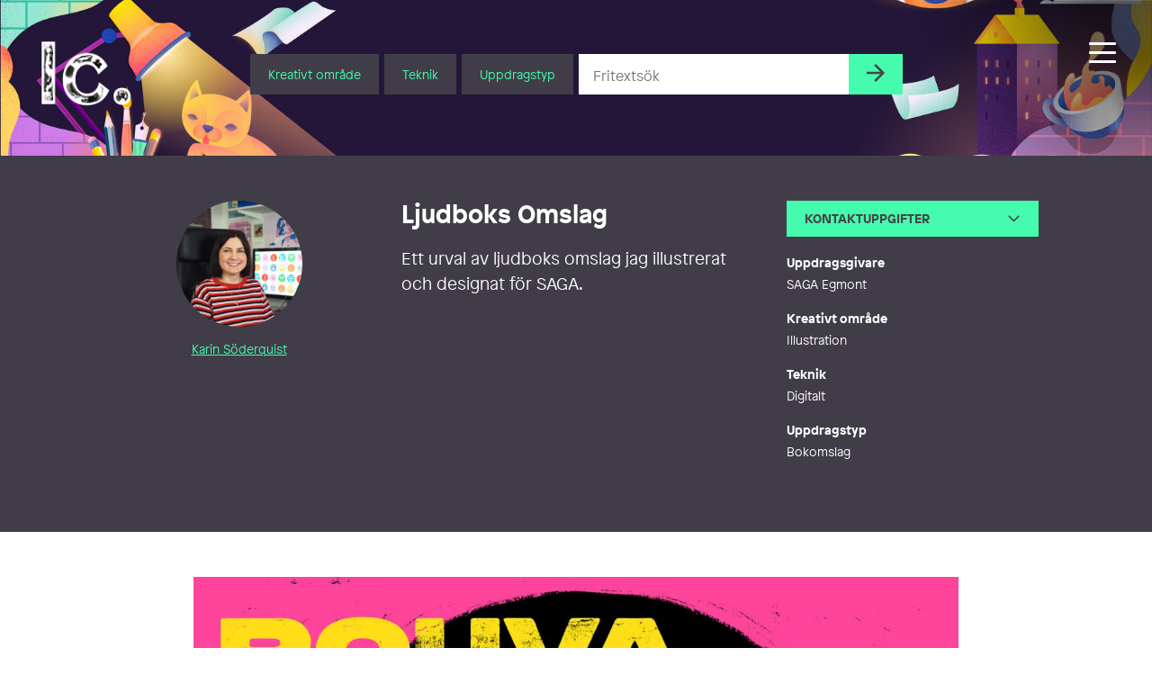

--- FILE ---
content_type: text/javascript
request_url: https://illustratorcentrum.se/content/themes/ic/assets/javascript/app.js?ver=6.9
body_size: 66010
content:
function zc(){return Math.max(document.documentElement.clientHeight,window.innerHeight||0)}function Oh(t){const e=t.getBoundingClientRect(),r=window.pageYOffset||document.documentElement.scrollTop;return e.top+r}function Lh(t){Dh(()=>window.outerWidth).then(()=>{t(),window.addEventListener("resize",qh(()=>t(!0),250))})}function Dh(t,e=10){return new Promise(r=>{let i;const n=setInterval(()=>{i=t(),i&&(clearInterval(n),r(i))},e)})}function qh(t,e){let r,i;return function(){const n=this,s=arguments;i?(clearTimeout(r),r=setTimeout(function(){Date.now()-i>=e&&(t.apply(n,s),i=Date.now())},e-(Date.now()-i))):(t.apply(n,s),i=Date.now())}}function Ph(t,e){let r;return function(){const i=this,n=arguments;clearTimeout(r),r=setTimeout(function(){t.apply(i,n)},e)}}function Ch(t){if(t.dataset)return JSON.parse(JSON.stringify(t.dataset));const e={},r=/^data-(.+)$/;return t.attributes.forEach(i=>{if(r.test(i.nodeName)){const n=i.nodeName.match(r)[1];e[n]=i.nodeValue}}),e}function Zs(t){return(t/1048576).toFixed(2)}class kh{constructor(e,r){this.el=e,this.options=r;const i=e.querySelector(".js-anchorContainer");e.querySelectorAll(".js-anchorLetter").forEach(a=>{const l=document.createElement("a");l.innerText=a.innerText,l.href="#"+a.innerText,i.appendChild(l)});const s=e.querySelector(".Scroll-top"),o=zc();if(s){let a=function(l){l.preventDefault(),window.scrollTo(0,0)};var u=a;s.addEventListener("click",a),document.addEventListener("scroll",function(l){window.pageYOffset>o/2?s.classList.add("is-visible"):s.classList.remove("is-visible")})}}}/**
* Muuri v0.9.5
* https://muuri.dev/
* Copyright (c) 2015-present, Haltu Oy
* Released under the MIT license
* https://github.com/haltu/muuri/blob/master/LICENSE.md
* @license MIT
*
* Muuri Packer
* Copyright (c) 2016-present, Niklas Rämö <inramo@gmail.com>
* @license MIT
*
* Muuri Ticker / Muuri Emitter / Muuri Dragger
* Copyright (c) 2018-present, Niklas Rämö <inramo@gmail.com>
* @license MIT
*
* Muuri AutoScroller
* Copyright (c) 2019-present, Niklas Rämö <inramo@gmail.com>
* @license MIT
*/var jr={},de=typeof Map=="function"?new Map:null,Ft="swap",ve="move",Mh="synchronize",ie="layoutStart",Bo="layoutEnd",Ho="layoutAbort",Go="add",zo="remove",jh="showStart",Nh="showEnd",Ve="hideStart",Fh="hideEnd",Xo="filter",Yo="sort",Tr="move",Ir="send",ne="beforeSend",Ar="receive",xr="beforeReceive",Bh="dragInit",Hh="dragStart",Gh="dragMove",zh="dragScroll",Xh="dragEnd",Yh="dragReleaseStart",$e="dragReleaseEnd",Wh="destroy",Xc="ontouchstart"in window,uo=!!window.PointerEvent,lo=!!window.navigator.msPointerEnabled,Vh=16777216;function Rt(){this._events={},this._queue=[],this._counter=0,this._clearOnEmit=!1}Rt.prototype.on=function(t,e){if(!this._events||!t||!e)return this;var r=this._events[t];return r||(r=this._events[t]=[]),r.push(e),this};Rt.prototype.off=function(t,e){if(!this._events||!t||!e)return this;var r=this._events[t];if(!r||!r.length)return this;for(var i;(i=r.indexOf(e))!==-1;)r.splice(i,1);return this};Rt.prototype.clear=function(t){if(!this._events||!t)return this;var e=this._events[t];return e&&(e.length=0,delete this._events[t]),this};Rt.prototype.emit=function(t){if(!this._events||!t)return this._clearOnEmit=!1,this;var e=this._events[t];if(!e||!e.length)return this._clearOnEmit=!1,this;var r=this._queue,i=r.length,n=arguments.length-1,s;n>3&&(s=[],s.push.apply(s,arguments),s.shift()),r.push.apply(r,e),this._clearOnEmit&&(e.length=0,this._clearOnEmit=!1),++this._counter;for(var o=i,u=r.length;o<u;o++)if(n===0?r[o]():n===1?r[o](arguments[1]):n===2?r[o](arguments[1],arguments[2]):n===3?r[o](arguments[1],arguments[2],arguments[3]):r[o].apply(null,s),!this._events)return this;return--this._counter,this._counter||(r.length=0),this};Rt.prototype.burst=function(){return this._events?(this._clearOnEmit=!0,this.emit.apply(this,arguments),this):this};Rt.prototype.countListeners=function(t){if(!this._events)return 0;var e=this._events[t];return e?e.length:0};Rt.prototype.destroy=function(){return this._events?(this._queue.length=this._counter=0,this._events=null,this):this};var Nr=uo?"pointerout":lo?"MSPointerOut":"",$h=100;function oe(t){Nr&&(this._dragger=t,this._timeout=null,this._outEvent=null,this._isActive=!1,this._addBehaviour=this._addBehaviour.bind(this),this._removeBehaviour=this._removeBehaviour.bind(this),this._onTimeout=this._onTimeout.bind(this),this._resetData=this._resetData.bind(this),this._onStart=this._onStart.bind(this),this._onOut=this._onOut.bind(this),this._dragger.on("start",this._onStart))}oe.prototype._addBehaviour=function(){this._isActive||(this._isActive=!0,this._dragger.on("move",this._resetData),this._dragger.on("cancel",this._removeBehaviour),this._dragger.on("end",this._removeBehaviour),window.addEventListener(Nr,this._onOut))};oe.prototype._removeBehaviour=function(){this._isActive&&(this._dragger.off("move",this._resetData),this._dragger.off("cancel",this._removeBehaviour),this._dragger.off("end",this._removeBehaviour),window.removeEventListener(Nr,this._onOut),this._resetData(),this._isActive=!1)};oe.prototype._resetData=function(){window.clearTimeout(this._timeout),this._timeout=null,this._outEvent=null};oe.prototype._onStart=function(t){t.pointerType!=="mouse"&&this._addBehaviour()};oe.prototype._onOut=function(t){this._dragger._getTrackedTouch(t)&&(this._resetData(),this._outEvent=t,this._timeout=window.setTimeout(this._onTimeout,$h))};oe.prototype._onTimeout=function(){var t=this._outEvent;this._resetData(),this._dragger.isActive()&&this._dragger._onCancel(t)};oe.prototype.destroy=function(){Nr&&(this._dragger.off("start",this._onStart),this._removeBehaviour())};var ei=["","webkit","moz","ms","o","Webkit","Moz","MS","O"],Wo={};function Fr(t,e){var r=Wo[e]||"";if(r)return r;for(var i=e[0].toUpperCase()+e.slice(1),n=0;n<ei.length;){if(r=ei[n]?ei[n]+i:e,r in t)return Wo[e]=r,r;++n}return""}function Yc(){var t=!1;try{var e=Object.defineProperty({},"passive",{get:function(){t=!0}});window.addEventListener("testPassive",null,e),window.removeEventListener("testPassive",null,e)}catch{}return t}var Br=window.navigator.userAgent.toLowerCase(),Uh=Br.indexOf("edge")>-1,Kh=Br.indexOf("trident")>-1,Jh=Br.indexOf("firefox")>-1,Zh=Br.indexOf("android")>-1,ee=Yc()?{passive:!0}:!1,Wc="touchAction",dr=Fr(document.documentElement.style,Wc),Qh="auto";function O(t,e){this._element=t,this._emitter=new Rt,this._isDestroyed=!1,this._cssProps={},this._touchAction="",this._isActive=!1,this._pointerId=null,this._startTime=0,this._startX=0,this._startY=0,this._currentX=0,this._currentY=0,this._onStart=this._onStart.bind(this),this._onMove=this._onMove.bind(this),this._onCancel=this._onCancel.bind(this),this._onEnd=this._onEnd.bind(this),this._edgeHack=null,(Uh||Kh)&&(uo||lo)&&(this._edgeHack=new oe(this)),this.setCssProps(e),this._touchAction||this.setTouchAction(Qh),t.addEventListener("dragstart",O._preventDefault,!1),t.addEventListener(O._inputEvents.start,this._onStart,ee)}O._pointerEvents={start:"pointerdown",move:"pointermove",cancel:"pointercancel",end:"pointerup"};O._msPointerEvents={start:"MSPointerDown",move:"MSPointerMove",cancel:"MSPointerCancel",end:"MSPointerUp"};O._touchEvents={start:"touchstart",move:"touchmove",cancel:"touchcancel",end:"touchend"};O._mouseEvents={start:"mousedown",move:"mousemove",cancel:"",end:"mouseup"};O._inputEvents=(function(){return Xc?O._touchEvents:uo?O._pointerEvents:lo?O._msPointerEvents:O._mouseEvents})();O._emitter=new Rt;O._emitterEvents={start:"start",move:"move",end:"end",cancel:"cancel"};O._activeInstances=[];O._preventDefault=function(t){t.preventDefault&&t.cancelable!==!1&&t.preventDefault()};O._activateInstance=function(t){var e=O._activeInstances.indexOf(t);e>-1||(O._activeInstances.push(t),O._emitter.on(O._emitterEvents.move,t._onMove),O._emitter.on(O._emitterEvents.cancel,t._onCancel),O._emitter.on(O._emitterEvents.end,t._onEnd),O._activeInstances.length===1&&O._bindListeners())};O._deactivateInstance=function(t){var e=O._activeInstances.indexOf(t);e!==-1&&(O._activeInstances.splice(e,1),O._emitter.off(O._emitterEvents.move,t._onMove),O._emitter.off(O._emitterEvents.cancel,t._onCancel),O._emitter.off(O._emitterEvents.end,t._onEnd),O._activeInstances.length||O._unbindListeners())};O._bindListeners=function(){window.addEventListener(O._inputEvents.move,O._onMove,ee),window.addEventListener(O._inputEvents.end,O._onEnd,ee),O._inputEvents.cancel&&window.addEventListener(O._inputEvents.cancel,O._onCancel,ee)};O._unbindListeners=function(){window.removeEventListener(O._inputEvents.move,O._onMove,ee),window.removeEventListener(O._inputEvents.end,O._onEnd,ee),O._inputEvents.cancel&&window.removeEventListener(O._inputEvents.cancel,O._onCancel,ee)};O._getEventPointerId=function(t){return typeof t.pointerId=="number"?t.pointerId:t.changedTouches?t.changedTouches[0]?t.changedTouches[0].identifier:null:1};O._getTouchById=function(t,e){if(typeof t.pointerId=="number")return t.pointerId===e?t:null;if(t.changedTouches){for(var r=0;r<t.changedTouches.length;r++)if(t.changedTouches[r].identifier===e)return t.changedTouches[r];return null}return t};O._onMove=function(t){O._emitter.emit(O._emitterEvents.move,t)};O._onCancel=function(t){O._emitter.emit(O._emitterEvents.cancel,t)};O._onEnd=function(t){O._emitter.emit(O._emitterEvents.end,t)};O.prototype._reset=function(){this._pointerId=null,this._startTime=0,this._startX=0,this._startY=0,this._currentX=0,this._currentY=0,this._isActive=!1,O._deactivateInstance(this)};O.prototype._createEvent=function(t,e){var r=this._getTrackedTouch(e);return{type:t,srcEvent:e,distance:this.getDistance(),deltaX:this.getDeltaX(),deltaY:this.getDeltaY(),deltaTime:t===O._emitterEvents.start?0:this.getDeltaTime(),isFirst:t===O._emitterEvents.start,isFinal:t===O._emitterEvents.end||t===O._emitterEvents.cancel,pointerType:e.pointerType||(e.touches?"touch":"mouse"),identifier:this._pointerId,screenX:r.screenX,screenY:r.screenY,clientX:r.clientX,clientY:r.clientY,pageX:r.pageX,pageY:r.pageY,target:r.target}};O.prototype._emit=function(t,e){this._emitter.emit(t,this._createEvent(t,e))};O.prototype._getTrackedTouch=function(t){return this._pointerId===null?null:O._getTouchById(t,this._pointerId)};O.prototype._onStart=function(t){if(!this._isDestroyed&&this._pointerId===null&&(this._pointerId=O._getEventPointerId(t),this._pointerId!==null)){var e=this._getTrackedTouch(t);this._startX=this._currentX=e.clientX,this._startY=this._currentY=e.clientY,this._startTime=Date.now(),this._isActive=!0,this._emit(O._emitterEvents.start,t),this._isActive&&O._activateInstance(this)}};O.prototype._onMove=function(t){var e=this._getTrackedTouch(t);e&&(this._currentX=e.clientX,this._currentY=e.clientY,this._emit(O._emitterEvents.move,t))};O.prototype._onCancel=function(t){this._getTrackedTouch(t)&&(this._emit(O._emitterEvents.cancel,t),this._reset())};O.prototype._onEnd=function(t){this._getTrackedTouch(t)&&(this._emit(O._emitterEvents.end,t),this._reset())};O.prototype.isActive=function(){return this._isActive};O.prototype.setTouchAction=function(t){this._touchAction=t,dr&&(this._cssProps[dr]="",this._element.style[dr]=t),Xc&&(this._element.removeEventListener(O._touchEvents.start,O._preventDefault,!0),(this._element.style[dr]!==t||Jh&&Zh)&&this._element.addEventListener(O._touchEvents.start,O._preventDefault,!0))};O.prototype.setCssProps=function(t){if(t){var e=this._cssProps,r=this._element,i,n;for(i in e)r.style[i]=e[i],delete e[i];for(i in t)if(t[i]){if(i===Wc){this.setTouchAction(t[i]);continue}n=Fr(r.style,i),n&&(e[n]="",r.style[n]=t[i])}}};O.prototype.getDeltaX=function(){return this._currentX-this._startX};O.prototype.getDeltaY=function(){return this._currentY-this._startY};O.prototype.getDistance=function(){var t=this.getDeltaX(),e=this.getDeltaY();return Math.sqrt(t*t+e*e)};O.prototype.getDeltaTime=function(){return this._startTime?Date.now()-this._startTime:0};O.prototype.on=function(t,e){this._emitter.on(t,e)};O.prototype.off=function(t,e){this._emitter.off(t,e)};O.prototype.destroy=function(){if(!this._isDestroyed){var t=this._element;this._edgeHack&&this._edgeHack.destroy(),this._reset(),this._emitter.destroy(),t.removeEventListener(O._inputEvents.start,this._onStart,ee),t.removeEventListener("dragstart",O._preventDefault,!1),t.removeEventListener(O._touchEvents.start,O._preventDefault,!0);for(var e in this._cssProps)t.style[e]=this._cssProps[e],delete this._cssProps[e];this._element=null,this._isDestroyed=!0}};var td=1e3/60,ed=(window.requestAnimationFrame||window.webkitRequestAnimationFrame||window.mozRequestAnimationFrame||window.msRequestAnimationFrame||function(t){return this.setTimeout(function(){t(Date.now())},td)}).bind(window);function Hr(t){this._nextStep=null,this._lanes=[],this._stepQueue=[],this._stepCallbacks={},this._step=this._step.bind(this);for(var e=0;e<t;e++)this._lanes.push(new co)}Hr.prototype._step=function(t){var e=this._lanes,r=this._stepQueue,i=this._stepCallbacks,n,s,o,u,a,l;for(this._nextStep=null,n=0;n<e.length;n++){for(u=e[n].queue,a=e[n].callbacks,l=e[n].indices,s=0;s<u.length;s++)o=u[s],o&&(r.push(o),i[o]=a[o],delete a[o],delete l[o]);u.length=0}for(n=0;n<r.length;n++)o=r[n],i[o]&&i[o](t),delete i[o];r.length=0};Hr.prototype.add=function(t,e,r){this._lanes[t].add(e,r),this._nextStep||(this._nextStep=ed(this._step))};Hr.prototype.remove=function(t,e){this._lanes[t].remove(e)};function co(){this.queue=[],this.indices={},this.callbacks={}}co.prototype.add=function(t,e){var r=this.indices[t];r!==void 0&&(this.queue[r]=void 0),this.queue.push(t),this.callbacks[t]=e,this.indices[t]=this.queue.length-1};co.prototype.remove=function(t){var e=this.indices[t];e!==void 0&&(this.queue[e]=void 0,delete this.callbacks[t],delete this.indices[t])};var Vc="layoutRead",$c="layoutWrite",Uc="visibilityRead",Kc="visibilityWrite",Jc="dragStartRead",Zc="dragStartWrite",Qc="dragMoveRead",tf="dragMoveWrite",ef="dragScrollRead",rf="dragScrollWrite",nf="dragSortRead",sf="placeholderLayoutRead",of="placeholderLayoutWrite",af="placeholderResizeWrite",uf="autoScrollRead",lf="autoScrollWrite",cf="debounceRead",pt=0,ff=1,_t=2,J=new Hr(3);function rd(t,e,r){J.add(pt,Vc+t,e),J.add(_t,$c+t,r)}function hf(t){J.remove(pt,Vc+t),J.remove(_t,$c+t)}function id(t,e,r){J.add(pt,Uc+t,e),J.add(_t,Kc+t,r)}function df(t){J.remove(pt,Uc+t),J.remove(_t,Kc+t)}function nd(t,e,r){J.add(pt,Jc+t,e),J.add(_t,Zc+t,r)}function vf(t){J.remove(pt,Jc+t),J.remove(_t,Zc+t)}function sd(t,e,r){J.add(pt,Qc+t,e),J.add(_t,tf+t,r)}function pf(t){J.remove(pt,Qc+t),J.remove(_t,tf+t)}function od(t,e,r){J.add(pt,ef+t,e),J.add(_t,rf+t,r)}function _f(t){J.remove(pt,ef+t),J.remove(_t,rf+t)}function Gr(t,e){J.add(ff,nf+t,e)}function ad(t){J.remove(ff,nf+t)}function ud(t,e,r){J.add(pt,sf+t,e),J.add(_t,of+t,r)}function mf(t){J.remove(pt,sf+t),J.remove(_t,of+t)}function ld(t,e){J.add(_t,af+t,e)}function cd(t){J.remove(_t,af+t)}function gf(t,e){J.add(pt,uf,t),J.add(_t,lf,e)}function fd(){J.remove(pt,uf),J.remove(_t,lf)}function hd(t,e){J.add(pt,cf+t,e)}function dd(t){J.remove(pt,cf+t)}var ot=1,ft=2,De=4,fo=8,Ue=ot|fo,Ke=ot|De,Je=ft|fo,Rr=ft|De,vd="function";function V(t){return typeof t===vd}var vr=typeof WeakMap=="function"?new WeakMap:null;function yt(t,e){var r=vr&&vr.get(t);return r||(r=window.getComputedStyle(t,null),vr&&vr.set(t,r)),r.getPropertyValue(e)}function At(t,e){return parseFloat(yt(t,e))||0}var pe=document.documentElement,pd=document.body,pr={value:0,offset:0};function yf(t){return t===window||t===pe||t===pd?window:t}function Ze(t){return t===window?t.pageXOffset:t.scrollLeft}function Qe(t){return t===window?t.pageYOffset:t.scrollTop}function Sf(t){return t===window?pe.scrollWidth-pe.clientWidth:t.scrollWidth-t.clientWidth}function bf(t){return t===window?pe.scrollHeight-pe.clientHeight:t.scrollHeight-t.clientHeight}function Ef(t,e){if(e=e||{},t===window)e.width=pe.clientWidth,e.height=pe.clientHeight,e.left=0,e.right=e.width,e.top=0,e.bottom=e.height;else{var r=t.getBoundingClientRect(),i=t.clientLeft||At(t,"border-left-width"),n=t.clientTop||At(t,"border-top-width");e.width=t.clientWidth,e.height=t.clientHeight,e.left=r.left+i,e.right=e.left+e.width,e.top=r.top+n,e.bottom=e.top+e.height}return e}function ir(t){return t._drag._getGrid()._settings.dragAutoScroll}function _d(t){t._drag&&t._drag._prepareScroll()}function md(t){if(!(!t._drag||!t._isActive)){var e=t._drag;e._scrollDiffX=e._scrollDiffY=0,t._setTranslate(e._left,e._top)}}function Qs(t,e,r,i){return pr.value=Math.min(i/2,t),pr.offset=Math.max(0,r+pr.value*2+i*e-i)/2,pr}function Kt(){this.reset()}Kt.prototype.reset=function(){this.isActive&&this.onStop(),this.item=null,this.element=null,this.isActive=!1,this.isEnding=!1,this.direction=null,this.value=null,this.maxValue=0,this.threshold=0,this.distance=0,this.speed=0,this.duration=0,this.action=null};Kt.prototype.hasReachedEnd=function(){return De&this.direction?this.value>=this.maxValue:this.value<=0};Kt.prototype.computeCurrentScrollValue=function(){return this.value===null?ot&this.direction?Ze(this.element):Qe(this.element):Math.max(0,Math.min(this.value,this.maxValue))};Kt.prototype.computeNextScrollValue=function(t){var e=this.speed*(t/1e3),r=De&this.direction?this.value+e:this.value-e;return Math.max(0,Math.min(r,this.maxValue))};Kt.prototype.computeSpeed=(function(){var t={direction:null,threshold:0,distance:0,value:0,maxValue:0,deltaTime:0,duration:0,isEnding:!1};return function(e){var r=this.item,i=ir(r).speed;return V(i)?(t.direction=this.direction,t.threshold=this.threshold,t.distance=this.distance,t.value=this.value,t.maxValue=this.maxValue,t.duration=this.duration,t.speed=this.speed,t.deltaTime=e,t.isEnding=this.isEnding,i(r,this.element,t)):i}})();Kt.prototype.tick=function(t){return this.isActive||(this.isActive=!0,this.onStart()),this.value=this.computeCurrentScrollValue(),this.speed=this.computeSpeed(t),this.value=this.computeNextScrollValue(t),this.duration+=t,this.value};Kt.prototype.onStart=function(){var t=this.item,e=ir(t).onStart;V(e)&&e(t,this.element,this.direction)};Kt.prototype.onStop=function(){var t=this.item,e=ir(t).onStop;V(e)&&e(t,this.element,this.direction),t._drag&&t._drag.sort()};function qe(){this.element=null,this.requestX=null,this.requestY=null,this.scrollLeft=0,this.scrollTop=0}qe.prototype.reset=function(){this.requestX&&(this.requestX.action=null),this.requestY&&(this.requestY.action=null),this.element=null,this.requestX=null,this.requestY=null,this.scrollLeft=0,this.scrollTop=0};qe.prototype.addRequest=function(t){ot&t.direction?(this.removeRequest(this.requestX),this.requestX=t):(this.removeRequest(this.requestY),this.requestY=t),t.action=this};qe.prototype.removeRequest=function(t){t&&(this.requestX===t?(this.requestX=null,t.action=null):this.requestY===t&&(this.requestY=null,t.action=null))};qe.prototype.computeScrollValues=function(){this.scrollLeft=this.requestX?this.requestX.value:Ze(this.element),this.scrollTop=this.requestY?this.requestY.value:Qe(this.element)};qe.prototype.scroll=function(){var t=this.element;t&&(t.scrollTo?t.scrollTo(this.scrollLeft,this.scrollTop):(t.scrollLeft=this.scrollLeft,t.scrollTop=this.scrollTop))};function tr(t,e){this.pool=[],this.createItem=t,this.releaseItem=e}tr.prototype.pick=function(){return this.pool.pop()||this.createItem()};tr.prototype.release=function(t){this.releaseItem(t),this.pool.indexOf(t)===-1&&this.pool.push(t)};tr.prototype.reset=function(){this.pool.length=0};function gd(t,e){return!(t.left+t.width<=e.left||e.left+e.width<=t.left||t.top+t.height<=e.top||e.top+e.height<=t.top)}function yd(t,e){if(!gd(t,e))return 0;var r=Math.min(t.left+t.width,e.left+e.width)-Math.max(t.left,e.left),i=Math.min(t.top+t.height,e.top+e.height)-Math.max(t.top,e.top);return r*i}function Or(t,e){var r=yd(t,e);if(!r)return 0;var i=Math.min(t.width,e.width)*Math.min(t.height,e.height);return r/i*100}var wf={width:0,height:0,left:0,right:0,top:0,bottom:0},Tf={width:0,height:0,left:0,right:0,top:0,bottom:0};function Z(){this._isDestroyed=!1,this._isTicking=!1,this._tickTime=0,this._tickDeltaTime=0,this._items=[],this._actions=[],this._requests={},this._requests[ot]={},this._requests[ft]={},this._requestOverlapCheck={},this._dragPositions={},this._dragDirections={},this._overlapCheckInterval=150,this._requestPool=new tr(function(){return new Kt},function(t){t.reset()}),this._actionPool=new tr(function(){return new qe},function(t){t.reset()}),this._readTick=this._readTick.bind(this),this._writeTick=this._writeTick.bind(this)}Z.AXIS_X=ot;Z.AXIS_Y=ft;Z.FORWARD=De;Z.BACKWARD=fo;Z.LEFT=Ue;Z.RIGHT=Ke;Z.UP=Je;Z.DOWN=Rr;Z.smoothSpeed=function(t,e,r){return function(i,n,s){var o=0;if(!s.isEnding)if(s.threshold>0){var u=s.threshold-Math.max(0,s.distance);o=t/s.threshold*u}else o=t;var a=s.speed,l=o;return a===o?l:a<o?(l=a+e*(s.deltaTime/1e3),Math.min(o,l)):(l=a-r*(s.deltaTime/1e3),Math.max(o,l))}};Z.pointerHandle=function(t){var e={left:0,top:0,width:0,height:0},r=t||1;return function(i,n,s,o,u,a,l){return e.left=a-r*.5,e.top=l-r*.5,e.width=r,e.height=r,e}};Z.prototype._readTick=function(t){this._isDestroyed||(t&&this._tickTime?(this._tickDeltaTime=t-this._tickTime,this._tickTime=t,this._updateRequests(),this._updateActions()):(this._tickTime=t,this._tickDeltaTime=0))};Z.prototype._writeTick=function(){this._isDestroyed||(this._applyActions(),gf(this._readTick,this._writeTick))};Z.prototype._startTicking=function(){this._isTicking=!0,gf(this._readTick,this._writeTick)};Z.prototype._stopTicking=function(){this._isTicking=!1,this._tickTime=0,this._tickDeltaTime=0,fd()};Z.prototype._getItemHandleRect=function(t,e,r){var i=t._drag;if(e){var n=i._dragMoveEvent||i._dragStartEvent,s=e(t,i._clientX,i._clientY,t._width,t._height,n.clientX,n.clientY);r.left=s.left,r.top=s.top,r.width=s.width,r.height=s.height}else r.left=i._clientX,r.top=i._clientY,r.width=t._width,r.height=t._height;return r.right=r.left+r.width,r.bottom=r.top+r.height,r};Z.prototype._requestItemScroll=function(t,e,r,i,n,s,o){var u=this._requests[e],a=u[t._id];a?(a.element!==r||a.direction!==i)&&a.reset():a=this._requestPool.pick(),a.item=t,a.element=r,a.direction=i,a.threshold=n,a.distance=s,a.maxValue=o,u[t._id]=a};Z.prototype._cancelItemScroll=function(t,e){var r=this._requests[e],i=r[t._id];i&&(i.action&&i.action.removeRequest(i),this._requestPool.release(i),delete r[t._id])};Z.prototype._checkItemOverlap=function(t,e,r){var i=ir(t),n=V(i.targets)?i.targets(t):i.targets,s=i.threshold,o=i.safeZone;if(!n||!n.length){e&&this._cancelItemScroll(t,ot),r&&this._cancelItemScroll(t,ft);return}var u=this._dragDirections[t._id],a=u[0],l=u[1];if(!a&&!l){e&&this._cancelItemScroll(t,ot),r&&this._cancelItemScroll(t,ft);return}for(var f=this._getItemHandleRect(t,i.handle,wf),c=Tf,h=null,v=null,g=!0,p=!0,_=0,S=0,d=null,y=null,m=0,E=0,A=0,x=null,R=-1/0,w=0,P=0,L=null,T=0,D=0,C=null,k=-1/0,G=0,j=0,K=null,B=0,lt=0,et=0;et<n.length;et++)h=n[et],g=e&&a&&h.axis!==ft,p=r&&l&&h.axis!==ot,S=h.priority||0,!((!g||S<R)&&(!p||S<k))&&(v=yf(h.element||h),E=g?Sf(v):-1,A=p?bf(v):-1,!(!E&&!A)&&(c=Ef(v,c),_=Or(f,c),!(_<=0)&&(g&&S>=R&&E>0&&(S>R||_>P)&&(y=null,d=Qs(typeof h.threshold=="number"?h.threshold:s,o,f.width,c.width),a===Ke?(m=c.right+d.offset-f.right,m<=d.value&&Ze(v)<E&&(y=Ke)):a===Ue&&(m=f.left-(c.left-d.offset),m<=d.value&&Ze(v)>0&&(y=Ue)),y!==null&&(x=v,R=S,w=d.value,P=_,L=y,T=m,D=E)),p&&S>=k&&A>0&&(S>k||_>j)&&(y=null,d=Qs(typeof h.threshold=="number"?h.threshold:s,o,f.height,c.height),l===Rr?(m=c.bottom+d.offset-f.bottom,m<=d.value&&Qe(v)<A&&(y=Rr)):l===Je&&(m=f.top-(c.top-d.offset),m<=d.value&&Qe(v)>0&&(y=Je)),y!==null&&(C=v,k=S,G=d.value,j=_,K=y,B=m,lt=A)))));e&&(x?this._requestItemScroll(t,ot,x,L,w,T,D):this._cancelItemScroll(t,ot)),r&&(C?this._requestItemScroll(t,ft,C,K,G,B,lt):this._cancelItemScroll(t,ft))};Z.prototype._updateScrollRequest=function(t){for(var e=t.item,r=ir(e),i=V(r.targets)?r.targets(e):r.targets,n=i&&i.length||0,s=r.threshold,o=r.safeZone,u=this._getItemHandleRect(e,r.handle,wf),a=Tf,l=null,f=null,c=!1,h=null,v=null,g=null,p=null,_=null,S=null,d=0;d<n;d++)if(l=i[d],f=yf(l.element||l),f===t.element){if(c=!!(ot&t.direction),c){if(l.axis===ft)continue}else if(l.axis===ot)continue;if(_=c?Sf(f):bf(f),_<=0||(a=Ef(f,a),h=Or(u,a),h<=0)||(v=Qs(typeof l.threshold=="number"?l.threshold:s,o,c?u.width:u.height,c?a.width:a.height),t.direction===Ue?g=u.left-(a.left-v.offset):t.direction===Ke?g=a.right+v.offset-u.right:t.direction===Je?g=u.top-(a.top-v.offset):g=a.bottom+v.offset-u.bottom,g>v.value)||(p=c?Ze(f):Qe(f),S=De&t.direction?p>=_:p<=0,S))break;return t.maxValue=_,t.threshold=v.value,t.distance=g,t.isEnding=!1,!0}return r.smoothStop===!0&&t.speed>0?(S===null&&(S=t.hasReachedEnd()),t.isEnding=!S):t.isEnding=!1,t.isEnding};Z.prototype._updateRequests=function(){for(var t=this._items,e=this._requests[ot],r=this._requests[ft],i,n,s,o,u,a,l,f=0;f<t.length;f++)i=t[f],o=this._requestOverlapCheck[i._id],u=o>0&&this._tickTime-o>this._overlapCheckInterval,a=!0,n=e[i._id],n&&n.isActive&&(a=!this._updateScrollRequest(n),a&&(u=!0,this._cancelItemScroll(i,ot))),l=!0,s=r[i._id],s&&s.isActive&&(l=!this._updateScrollRequest(s),l&&(u=!0,this._cancelItemScroll(i,ft))),u&&(this._requestOverlapCheck[i._id]=0,this._checkItemOverlap(i,a,l))};Z.prototype._requestAction=function(t,e){for(var r=this._actions,i=e===ot,n=null,s=0;s<r.length;s++){if(n=r[s],t.element!==n.element){n=null;continue}if(i?n.requestX:n.requestY){this._cancelItemScroll(t.item,e);return}break}n||(n=this._actionPool.pick()),n.element=t.element,n.addRequest(t),t.tick(this._tickDeltaTime),r.push(n)};Z.prototype._updateActions=function(){var t=this._items,e=this._requests,r=this._actions,i,n,s,o;for(o=0;o<t.length;o++)i=t[o]._id,n=e[ot][i],s=e[ft][i],n&&this._requestAction(n,ot),s&&this._requestAction(s,ft);for(o=0;o<r.length;o++)r[o].computeScrollValues()};Z.prototype._applyActions=function(){var t=this._actions,e=this._items,r;if(t.length){for(r=0;r<t.length;r++)t[r].scroll(),this._actionPool.release(t[r]);for(t.length=0,r=0;r<e.length;r++)_d(e[r]);for(r=0;r<e.length;r++)md(e[r])}};Z.prototype._updateDragDirection=function(t){var e=this._dragPositions[t._id],r=this._dragDirections[t._id],i=t._drag._left,n=t._drag._top;if(e.length){var s=e[0],o=e[1];r[0]=i>s?Ke:i<s?Ue:r[0]||0,r[1]=n>o?Rr:n<o?Je:r[1]||0}e[0]=i,e[1]=n};Z.prototype.addItem=function(t){if(!this._isDestroyed){var e=this._items.indexOf(t);e===-1&&(this._items.push(t),this._requestOverlapCheck[t._id]=this._tickTime,this._dragDirections[t._id]=[0,0],this._dragPositions[t._id]=[],this._isTicking||this._startTicking())}};Z.prototype.updateItem=function(t){this._isDestroyed||this._dragDirections[t._id]&&(this._updateDragDirection(t),this._requestOverlapCheck[t._id]||(this._requestOverlapCheck[t._id]=this._tickTime))};Z.prototype.removeItem=function(t){if(!this._isDestroyed){var e=this._items.indexOf(t);if(e!==-1){var r=t._id,i=this._requests[ot][r];i&&(this._cancelItemScroll(t,ot),delete this._requests[ot][r]);var n=this._requests[ft][r];n&&(this._cancelItemScroll(t,ft),delete this._requests[ft][r]),delete this._requestOverlapCheck[r],delete this._dragPositions[r],delete this._dragDirections[r],this._items.splice(e,1),this._isTicking&&!this._items.length&&this._stopTicking()}}};Z.prototype.isItemScrollingX=function(t){var e=this._requests[ot][t._id];return!!(e&&e.isActive)};Z.prototype.isItemScrollingY=function(t){var e=this._requests[ft][t._id];return!!(e&&e.isActive)};Z.prototype.isItemScrolling=function(t){return this.isItemScrollingX(t)||this.isItemScrollingY(t)};Z.prototype.destroy=function(){if(!this._isDestroyed){for(var t=this._items.slice(0),e=0;e<t.length;e++)this.removeItem(t[e]);this._actions.length=0,this._requestPool.reset(),this._actionPool.reset(),this._isDestroyed=!0}};var we=window.Element.prototype,Sd=we.matches||we.matchesSelector||we.webkitMatchesSelector||we.mozMatchesSelector||we.msMatchesSelector||we.oMatchesSelector||function(){return!1};function zr(t,e){return Sd.call(t,e)}function bt(t,e){e&&(t.classList?t.classList.add(e):zr(t,"."+e)||(t.className+=" "+e))}var Vo=[],bd="number";function ho(t,e,r){var i=typeof r===bd?r:-1;i<0&&(i=t.length-i+1),t.splice.apply(t,Vo.concat(i,0,e)),Vo.length=0}function xe(t,e,r){var i=Math.max(0,t.length-1+(r||0));return e>i?i:e<0?Math.max(i+e+1,0):e}function If(t,e,r){if(!(t.length<2)){var i=xe(t,e),n=xe(t,r);i!==n&&t.splice(n,0,t.splice(i,1)[0])}}function Af(t,e,r){if(!(t.length<2)){var i=xe(t,e),n=xe(t,r),s;i!==n&&(s=t[i],t[i]=t[n],t[n]=s)}}var Bt=Fr(document.documentElement.style,"transform")||"transform",Ed=/([A-Z])/g,wd=/^(webkit-|moz-|ms-|o-)/,Td=/^(-m-s-)/;function to(t){var e=t.replace(Ed,"-$1").toLowerCase();return e=e.replace(wd,"-$1"),e=e.replace(Td,"-ms-"),e}var xf=to(Bt),Id="none",Ad="inline",xd="none",Rd="display";function Od(t){var e=yt(t,xf);if(!e||e===Id)return!1;var r=yt(t,Rd);return!(r===Ad||r===xd)}function eo(t){for(var e=document,r=t||e;r&&r!==e&&yt(r,"position")==="static"&&!Od(r);)r=r.parentElement||e;return r}var ri={},ii={},le={};function $o(t,e){var r=e||{},i;return r.left=0,r.top=0,t===document||(r.left=window.pageXOffset||0,r.top=window.pageYOffset||0,t.self===window.self)||(i=t.getBoundingClientRect(),r.left+=i.left,r.top+=i.top,r.left+=At(t,"border-left-width"),r.top+=At(t,"border-top-width")),r}function Re(t,e,r){return le.left=0,le.top=0,t===e||r&&(t=eo(t),e=eo(e),t===e)||($o(t,ri),$o(e,ii),le.left=ii.left-ri.left,le.top=ii.top-ri.top),le}function ni(t){return t==="auto"||t==="scroll"||t==="overlay"}function Ld(t){return ni(yt(t,"overflow"))||ni(yt(t,"overflow-x"))||ni(yt(t,"overflow-y"))}function Uo(t,e){for(e=e||[];t&&t!==document;){if(t.getRootNode&&t instanceof DocumentFragment){t=t.getRootNode().host;continue}Ld(t)&&e.push(t),t=t.parentNode}return e.push(window),e}var Te={},Dd="none",qd=/^matrix3d/,Pd=/([^,]*,){4}/,Cd=/([^,]*,){12}/,kd=/[^,]*,/;function Ut(t){Te.x=0,Te.y=0;var e=yt(t,xf);if(!e||e===Dd)return Te;var r=qd.test(e),i=e.replace(r?Cd:Pd,""),n=i.replace(kd,"");return Te.x=parseFloat(i)||0,Te.y=parseFloat(n)||0,Te}function vt(t,e){e&&(t.classList?t.classList.remove(e):zr(t,"."+e)&&(t.className=(" "+t.className+" ").replace(" "+e+" "," ").trim()))}var Md=/^(iPad|iPhone|iPod)/.test(window.navigator.platform)||/^Mac/.test(window.navigator.platform)&&window.navigator.maxTouchPoints>1,Lr=0,ro=1,Dr=2,Rf=Yc()?{passive:!0}:!1;function Y(t){var e=t._element,r=t.getGrid(),i=r._settings;this._item=t,this._gridId=r._id,this._isDestroyed=!1,this._isMigrating=!1,this._startPredicate=V(i.dragStartPredicate)?i.dragStartPredicate:Y.defaultStartPredicate,this._startPredicateState=Lr,this._startPredicateResult=void 0,this._isSortNeeded=!1,this._sortTimer=void 0,this._blockedSortIndex=null,this._sortX1=0,this._sortX2=0,this._sortY1=0,this._sortY2=0,this._reset(),this._preStartCheck=this._preStartCheck.bind(this),this._preEndCheck=this._preEndCheck.bind(this),this._onScroll=this._onScroll.bind(this),this._prepareStart=this._prepareStart.bind(this),this._applyStart=this._applyStart.bind(this),this._prepareMove=this._prepareMove.bind(this),this._applyMove=this._applyMove.bind(this),this._prepareScroll=this._prepareScroll.bind(this),this._applyScroll=this._applyScroll.bind(this),this._handleSort=this._handleSort.bind(this),this._handleSortDelayed=this._handleSortDelayed.bind(this),this._handle=i.dragHandle&&e.querySelector(i.dragHandle)||e,this._dragger=new O(this._handle,i.dragCssProps),this._dragger.on("start",this._preStartCheck),this._dragger.on("move",this._preStartCheck),this._dragger.on("cancel",this._preEndCheck),this._dragger.on("end",this._preEndCheck)}Y.autoScroller=new Z;Y.defaultStartPredicate=function(t,e,r){var i=t._drag;if(e.isFirst&&e.srcEvent.button||!Md&&e.isFirst&&e.srcEvent.isTrusted===!0&&e.srcEvent.defaultPrevented===!1&&e.srcEvent.cancelable===!1)return!1;if(e.isFinal){i._finishStartPredicate(e);return}var n=i._startPredicateData;if(!n){var s=r||i._getGrid()._settings.dragStartPredicate||{};i._startPredicateData=n={distance:Math.max(s.distance,0)||0,delay:Math.max(s.delay,0)||0}}return n.delay&&(n.event=e,n.delayTimer||(n.delayTimer=window.setTimeout(function(){n.delay=0,i._resolveStartPredicate(n.event)&&(i._forceResolveStartPredicate(n.event),i._resetStartPredicate())},n.delay))),i._resolveStartPredicate(e)};Y.defaultSortPredicate=(function(){var t={},e={},r={},i=[],n=1,s=100;function o(u,a,l){var f=null,c=a._settings.dragSort,h=-1,v,g,p,_,S,d,y,m,E,A;if(c===!0?(i[0]=a,g=i):V(c)&&(g=c.call(a,u)),!g||!Array.isArray(g)||!g.length)return f;for(A=0;A<g.length;A++)if(p=g[A],!p._isDestroyed){for(p._updateBoundingRect(),d=Math.max(0,p._left),y=Math.max(0,p._top),m=Math.min(window.innerWidth,p._right),E=Math.min(window.innerHeight,p._bottom),_=p._element.parentNode;_&&_!==document&&_!==document.documentElement&&_!==document.body;){if(_.getRootNode&&_ instanceof DocumentFragment){_=_.getRootNode().host;continue}if(yt(_,"overflow")!=="visible"&&(S=_.getBoundingClientRect(),d=Math.max(d,S.left),y=Math.max(y,S.top),m=Math.min(m,S.right),E=Math.min(E,S.bottom)),yt(_,"position")==="fixed")break;_=_.parentNode}d>=m||y>=E||(e.left=d,e.top=y,e.width=m-d,e.height=E-y,v=Or(t,e),v>l&&v>h&&(h=v,f=p))}return i.length=0,f}return function(u,a){var l=u._drag,f=l._getGrid(),c=a&&typeof a.threshold=="number"?a.threshold:50,h=a&&a.action===Ft?Ft:ve,v=a&&a.migrateAction===Ft?Ft:ve;c=Math.min(Math.max(c,n),s),t.width=u._width,t.height=u._height,t.left=l._clientX,t.top=l._clientY;var g=o(u,f,c);if(!g)return null;var p=u.getGrid()!==g,_=0,S=0,d=0,y=-1,m=!1,E,A,x;for(g===f?(t.left=l._gridX+u._marginLeft,t.top=l._gridY+u._marginTop):(g._updateBorders(1,0,1,0),_=g._left+g._borderLeft,S=g._top+g._borderTop),x=0;x<g._items.length;x++)E=g._items[x],!(!E._isActive||E===u)&&(m=!0,e.width=E._width,e.height=E._height,e.left=E._left+E._marginLeft+_,e.top=E._top+E._marginTop+S,A=Or(t,e),A>d&&(y=x,d=A));return p&&d<c&&(y=m?y:0,d=c),d>=c?(r.grid=g,r.index=y,r.action=p?v:h,r):null}})();Y.prototype.stop=function(){if(this._isActive){if(this._isMigrating){this._finishMigration();return}var t=this._item,e=t._id;if(Y.autoScroller.removeItem(t),vf(e),pf(e),_f(e),this._cancelSort(),this._isStarted){this._unbindScrollListeners();var r=t._element,i=this._getGrid(),n=i._settings.itemDraggingClass;r.parentNode!==i._element&&(i._element.appendChild(r),t._setTranslate(this._gridX,this._gridY),n&&r.clientWidth),vt(r,n)}this._reset()}};Y.prototype.sort=function(t){var e=this._item;this._isActive&&e._isActive&&this._dragMoveEvent&&(t===!0?this._handleSort():Gr(e._id,this._handleSort))};Y.prototype.destroy=function(){this._isDestroyed||(this.stop(),this._dragger.destroy(),Y.autoScroller.removeItem(this._item),this._isDestroyed=!0)};Y.prototype._getGrid=function(){return jr[this._gridId]||null};Y.prototype._reset=function(){this._isActive=!1,this._isStarted=!1,this._container=null,this._containingBlock=null,this._dragStartEvent=null,this._dragMoveEvent=null,this._dragPrevMoveEvent=null,this._scrollEvent=null,this._scrollers=[],this._left=0,this._top=0,this._gridX=0,this._gridY=0,this._clientX=0,this._clientY=0,this._scrollDiffX=0,this._scrollDiffY=0,this._moveDiffX=0,this._moveDiffY=0,this._containerDiffX=0,this._containerDiffY=0};Y.prototype._bindScrollListeners=function(){var t=this._getGrid()._element,e=this._container,r=this._scrollers,i,n;if(r.length=0,Uo(this._item._element.parentNode,r),e!==t)for(i=[],Uo(t,i),n=0;n<i.length;n++)r.indexOf(i[n])<0&&r.push(i[n]);for(n=0;n<r.length;n++)r[n].addEventListener("scroll",this._onScroll,Rf)};Y.prototype._unbindScrollListeners=function(){var t=this._scrollers,e;for(e=0;e<t.length;e++)t[e].removeEventListener("scroll",this._onScroll,Rf);t.length=0};Y.prototype._resolveStartPredicate=function(t){var e=this._startPredicateData;if(!(t.distance<e.distance||e.delay))return this._resetStartPredicate(),!0};Y.prototype._forceResolveStartPredicate=function(t){!this._isDestroyed&&this._startPredicateState===ro&&(this._startPredicateState=Dr,this._onStart(t))};Y.prototype._finishStartPredicate=function(t){var e=this._item._element,r=Math.abs(t.deltaX)<2&&Math.abs(t.deltaY)<2&&t.deltaTime<200;this._resetStartPredicate(),r&&jd(e)};Y.prototype._resetHeuristics=function(t,e){this._blockedSortIndex=null,this._sortX1=this._sortX2=t,this._sortY1=this._sortY2=e};Y.prototype._checkHeuristics=function(t,e){var r=this._getGrid()._settings.dragSortHeuristics,i=r.minDragDistance;if(i<=0)return this._blockedSortIndex=null,!0;var n=t-this._sortX2,s=e-this._sortY2,o=i>3&&r.minBounceBackAngle>0;if(o||(this._blockedSortIndex=null),Math.abs(n)>i||Math.abs(s)>i){if(o){var u=Math.atan2(n,s),a=Math.atan2(this._sortX2-this._sortX1,this._sortY2-this._sortY1),l=Math.atan2(Math.sin(u-a),Math.cos(u-a));Math.abs(l)>r.minBounceBackAngle&&(this._blockedSortIndex=null)}return this._sortX1=this._sortX2,this._sortY1=this._sortY2,this._sortX2=t,this._sortY2=e,!0}return!1};Y.prototype._resetStartPredicate=function(){var t=this._startPredicateData;t&&(t.delayTimer&&(t.delayTimer=window.clearTimeout(t.delayTimer)),this._startPredicateData=null)};Y.prototype._handleSort=function(){if(this._isActive){var t=this._getGrid()._settings;if(!t.dragSort||!t.dragAutoScroll.sortDuringScroll&&Y.autoScroller.isItemScrolling(this._item)){this._sortX1=this._sortX2=this._gridX,this._sortY1=this._sortY2=this._gridY,this._isSortNeeded=!0,this._sortTimer!==void 0&&(this._sortTimer=window.clearTimeout(this._sortTimer));return}var e=this._checkHeuristics(this._gridX,this._gridY);if(!(!this._isSortNeeded&&!e)){var r=t.dragSortHeuristics.sortInterval;r<=0||this._isSortNeeded?(this._isSortNeeded=!1,this._sortTimer!==void 0&&(this._sortTimer=window.clearTimeout(this._sortTimer)),this._checkOverlap()):this._sortTimer===void 0&&(this._sortTimer=window.setTimeout(this._handleSortDelayed,r))}}};Y.prototype._handleSortDelayed=function(){this._isSortNeeded=!0,this._sortTimer=void 0,Gr(this._item._id,this._handleSort)};Y.prototype._cancelSort=function(){this._isSortNeeded=!1,this._sortTimer!==void 0&&(this._sortTimer=window.clearTimeout(this._sortTimer)),ad(this._item._id)};Y.prototype._finishSort=function(){var t=this._getGrid()._settings.dragSort,e=t&&(this._isSortNeeded||this._sortTimer!==void 0);this._cancelSort(),e&&this._checkOverlap()};Y.prototype._checkOverlap=function(){if(this._isActive){var t=this._item,e=this._getGrid()._settings,r,i,n,s,o,u,a,l;V(e.dragSortPredicate)?r=e.dragSortPredicate(t,this._dragMoveEvent):r=Y.defaultSortPredicate(t,e.dragSortPredicate),!(!r||typeof r.index!="number")&&(a=r.action===Ft?Ft:ve,i=t.getGrid(),s=r.grid||i,l=i!==s,n=i._items.indexOf(t),o=xe(s._items,r.index,l&&a===ve?1:0),!(!l&&o===this._blockedSortIndex)&&(l?(this._blockedSortIndex=null,u=s._items[o],i._hasListeners(ne)&&i._emit(ne,{item:t,fromGrid:i,fromIndex:n,toGrid:s,toIndex:o}),s._hasListeners(xr)&&s._emit(xr,{item:t,fromGrid:i,fromIndex:n,toGrid:s,toIndex:o}),t._gridId=s._id,this._isMigrating=t._gridId!==this._gridId,i._items.splice(n,1),ho(s._items,t,o),t._sortData=null,i._hasListeners(Ir)&&i._emit(Ir,{item:t,fromGrid:i,fromIndex:n,toGrid:s,toIndex:o}),s._hasListeners(Ar)&&s._emit(Ar,{item:t,fromGrid:i,fromIndex:n,toGrid:s,toIndex:o}),a===Ft&&u&&u.isActive()&&s._items.indexOf(u)>-1&&s.send(u,i,n,{appendTo:this._container||document.body,layoutSender:!1,layoutReceiver:!1}),i.layout(),s.layout()):n!==o&&(this._blockedSortIndex=n,(a===Ft?Af:If)(i._items,n,o),i._hasListeners(Tr)&&i._emit(Tr,{item:t,fromIndex:n,toIndex:o,action:a}),i.layout())))}};Y.prototype._finishMigration=function(){var t=this._item,e=t._dragRelease,r=t._element,i=t._isActive,n=t.getGrid(),s=n._element,o=n._settings,u=o.dragContainer||s,a=this._getGrid()._settings,l=r.parentNode,f=i?a.itemVisibleClass:a.itemHiddenClass,c=i?o.itemVisibleClass:o.itemHiddenClass,h,v;this._isMigrating=!1,this.destroy(),a.itemClass!==o.itemClass&&(vt(r,a.itemClass),bt(r,o.itemClass)),f!==c&&(vt(r,f),bt(r,c)),u!==l&&(u.appendChild(r),v=Re(l,u,!0),h=Ut(r),h.x-=v.left,h.y-=v.top),t._refreshDimensions(),v=Re(u,s,!0),e._containerDiffX=v.left,e._containerDiffY=v.top,t._drag=o.dragEnabled?new Y(t):null,u!==l&&t._setTranslate(h.x,h.y),t._visibility.setStyles(i?o.visibleStyles:o.hiddenStyles),e.start()};Y.prototype._preStartCheck=function(t){this._startPredicateState===Lr&&(this._startPredicateState=ro),this._startPredicateState===ro?(this._startPredicateResult=this._startPredicate(this._item,t),this._startPredicateResult===!0?(this._startPredicateState=Dr,this._onStart(t)):this._startPredicateResult===!1&&(this._resetStartPredicate(t),this._dragger._reset(),this._startPredicateState=Lr)):this._startPredicateState===Dr&&this._isActive&&this._onMove(t)};Y.prototype._preEndCheck=function(t){var e=this._startPredicateState===Dr;this._startPredicate(this._item,t),this._startPredicateState=Lr,!(!e||!this._isActive)&&(this._isStarted?this._onEnd(t):this.stop())};Y.prototype._onStart=function(t){var e=this._item;e._isActive&&(this._isActive=!0,this._dragStartEvent=t,Y.autoScroller.addItem(e),nd(e._id,this._prepareStart,this._applyStart))};Y.prototype._prepareStart=function(){if(this._isActive){var t=this._item;if(t._isActive){var e=t._element,r=this._getGrid(),i=r._settings,n=r._element,s=i.dragContainer||n,o=eo(s),u=Ut(e),a=e.getBoundingClientRect(),l=s!==n;if(this._container=s,this._containingBlock=o,this._clientX=a.left,this._clientY=a.top,this._left=this._gridX=u.x,this._top=this._gridY=u.y,this._scrollDiffX=this._scrollDiffY=0,this._moveDiffX=this._moveDiffY=0,this._resetHeuristics(this._gridX,this._gridY),l){var f=Re(o,n);this._containerDiffX=f.left,this._containerDiffY=f.top}}}};Y.prototype._applyStart=function(){if(this._isActive){var t=this._item;if(t._isActive){var e=this._getGrid(),r=t._element,i=t._dragRelease,n=t._migrate,s=this._container!==e._element;t.isPositioning()&&t._layout.stop(!0,this._left,this._top),n._isActive&&(this._left-=n._containerDiffX,this._top-=n._containerDiffY,this._gridX-=n._containerDiffX,this._gridY-=n._containerDiffY,n.stop(!0,this._left,this._top)),t.isReleasing()&&i._reset(),e._settings.dragPlaceholder.enabled&&t._dragPlaceholder.create(),this._isStarted=!0,e._emit(Bh,t,this._dragStartEvent),s&&(r.parentNode===this._container?(this._gridX-=this._containerDiffX,this._gridY-=this._containerDiffY):(this._left+=this._containerDiffX,this._top+=this._containerDiffY,this._container.appendChild(r),t._setTranslate(this._left,this._top))),bt(r,e._settings.itemDraggingClass),this._bindScrollListeners(),e._emit(Hh,t,this._dragStartEvent)}}};Y.prototype._onMove=function(t){var e=this._item;if(!e._isActive){this.stop();return}this._dragMoveEvent=t,sd(e._id,this._prepareMove,this._applyMove),Gr(e._id,this._handleSort)};Y.prototype._prepareMove=function(){if(this._isActive){var t=this._item;if(t._isActive){var e=this._getGrid()._settings,r=e.dragAxis,i=this._dragMoveEvent,n=this._dragPrevMoveEvent||this._dragStartEvent||i;if(r!=="y"){var s=i.clientX-n.clientX;this._left=this._left-this._moveDiffX+s,this._gridX=this._gridX-this._moveDiffX+s,this._clientX=this._clientX-this._moveDiffX+s,this._moveDiffX=s}if(r!=="x"){var o=i.clientY-n.clientY;this._top=this._top-this._moveDiffY+o,this._gridY=this._gridY-this._moveDiffY+o,this._clientY=this._clientY-this._moveDiffY+o,this._moveDiffY=o}this._dragPrevMoveEvent=i}}};Y.prototype._applyMove=function(){if(this._isActive){var t=this._item;t._isActive&&(this._moveDiffX=this._moveDiffY=0,t._setTranslate(this._left,this._top),this._getGrid()._emit(Gh,t,this._dragMoveEvent),Y.autoScroller.updateItem(t))}};Y.prototype._onScroll=function(t){var e=this._item;if(!e._isActive){this.stop();return}this._scrollEvent=t,od(e._id,this._prepareScroll,this._applyScroll),Gr(e._id,this._handleSort)};Y.prototype._prepareScroll=function(){if(this._isActive){var t=this._item;if(t._isActive){var e=t._element,r=this._getGrid(),i=r._element,n=e.getBoundingClientRect();if(this._container!==i){var s=Re(this._containingBlock,i);this._containerDiffX=s.left,this._containerDiffY=s.top}var o=this._clientX-this._moveDiffX-n.left;this._left=this._left-this._scrollDiffX+o,this._scrollDiffX=o;var u=this._clientY-this._moveDiffY-n.top;this._top=this._top-this._scrollDiffY+u,this._scrollDiffY=u,this._gridX=this._left-this._containerDiffX,this._gridY=this._top-this._containerDiffY}}};Y.prototype._applyScroll=function(){if(this._isActive){var t=this._item;t._isActive&&(this._scrollDiffX=this._scrollDiffY=0,t._setTranslate(this._left,this._top),this._getGrid()._emit(zh,t,this._scrollEvent))}};Y.prototype._onEnd=function(t){var e=this._item,r=e._element,i=this._getGrid(),n=i._settings,s=e._dragRelease;if(!e._isActive){this.stop();return}vf(e._id),pf(e._id),_f(e._id),this._finishSort(),this._unbindScrollListeners(),s._containerDiffX=this._containerDiffX,s._containerDiffY=this._containerDiffY,this._reset(),vt(r,n.itemDraggingClass),Y.autoScroller.removeItem(e),i._emit(Xh,e,t),this._isMigrating?this._finishMigration():s.start()};function jd(t){if(t.tagName.toLowerCase()==="a"){var e=t.getAttribute("href");if(e){var r=t.getAttribute("target");r&&r!=="_self"?window.open(e,r):window.location.href=e}}}function Of(t,e){var r={},i,n;if(Array.isArray(e))for(n=0;n<e.length;n++)i=e[n],r[i]=yt(t,to(i));else for(i in e)r[i]=yt(t,to(i));return r}var Nd=/^(webkit|moz|ms|o|Webkit|Moz|MS|O)(?=[A-Z])/,Ko={};function Fd(t){var e=Ko[t];return e||(e=t.replace(Nd,""),e!==t&&(e=e[0].toLowerCase()+e.slice(1)),Ko[t]=e,e)}var Bd="[native code]";function Hd(t){var e=window.Symbol;return!!(t&&V(e)&&V(e.toString)&&e(t).toString().indexOf(Bd)>-1)}function Oe(t,e){for(var r in e)t.style[r]=e[r]}var Gd=!!(Element&&V(Element.prototype.animate)),Jo=!!(Element&&Hd(Element.prototype.animate));function Gt(t){this._element=t,this._animation=null,this._duration=0,this._easing="",this._callback=null,this._props=[],this._values=[],this._isDestroyed=!1,this._onFinish=this._onFinish.bind(this)}Gt.prototype.start=function(t,e,r){if(!this._isDestroyed){var i=this._element,n=r||{};if(!Gd){Oe(i,e),this._callback=V(n.onFinish)?n.onFinish:null,this._onFinish();return}var s=this._animation,o=this._props,u=this._values,a=n.duration||300,l=n.easing||"ease",f=!1,c,h,v;if(s&&(h=0,(a!==this._duration||l!==this._easing)&&(f=!0),!f)){for(c in e)if(++h,v=o.indexOf(c),v===-1||e[c]!==u[v]){f=!0;break}h!==o.length&&(f=!0)}if(f&&s.cancel(),this._callback=V(n.onFinish)?n.onFinish:null,!(s&&!f)){o.length=u.length=0;for(c in e)o.push(c),u.push(e[c]);this._duration=a,this._easing=l,this._animation=i.animate([Zo(t,Jo),Zo(e,Jo)],{duration:a,easing:l}),this._animation.onfinish=this._onFinish,Oe(i,e)}}};Gt.prototype.stop=function(){this._isDestroyed||!this._animation||(this._animation.cancel(),this._animation=this._callback=null,this._props.length=this._values.length=0)};Gt.prototype.getCurrentStyles=function(){return Of(element,currentProps)};Gt.prototype.isAnimating=function(){return!!this._animation};Gt.prototype.destroy=function(){this._isDestroyed||(this.stop(),this._element=null,this._isDestroyed=!0)};Gt.prototype._onFinish=function(){var t=this._callback;this._animation=this._callback=null,this._props.length=this._values.length=0,t&&t()};function Zo(t,e){var r={};for(var i in t)r[e?i:Fd(i)]=t[i];return r}function re(t,e){return"translateX("+t+"px) translateY("+e+"px)"}function mt(t){this._item=t,this._animation=new Gt,this._element=null,this._className="",this._didMigrate=!1,this._resetAfterLayout=!1,this._left=0,this._top=0,this._transX=0,this._transY=0,this._nextTransX=0,this._nextTransY=0,this._setupAnimation=this._setupAnimation.bind(this),this._startAnimation=this._startAnimation.bind(this),this._updateDimensions=this._updateDimensions.bind(this),this._onLayoutStart=this._onLayoutStart.bind(this),this._onLayoutEnd=this._onLayoutEnd.bind(this),this._onReleaseEnd=this._onReleaseEnd.bind(this),this._onMigrate=this._onMigrate.bind(this),this._onHide=this._onHide.bind(this)}mt.prototype._updateDimensions=function(){this.isActive()&&Oe(this._element,{width:this._item._width+"px",height:this._item._height+"px"})};mt.prototype._onLayoutStart=function(t,e){var r=this._item;if(t.indexOf(r)===-1){this.reset();return}var i=r._left,n=r._top,s=this._left,o=this._top;if(this._left=i,this._top=n,!(!e&&!this._didMigrate&&s===i&&o===n)){var u=i+r._marginLeft,a=n+r._marginTop,l=r.getGrid(),f=!e&&l._settings.layoutDuration>0;if(!f||this._didMigrate){mf(r._id),this._element.style[Bt]=re(u,a),this._animation.stop(),this._didMigrate&&(l.getElement().appendChild(this._element),this._didMigrate=!1);return}this._nextTransX=u,this._nextTransY=a,ud(r._id,this._setupAnimation,this._startAnimation)}};mt.prototype._setupAnimation=function(){if(this.isActive()){var t=Ut(this._element);this._transX=t.x,this._transY=t.y}};mt.prototype._startAnimation=function(){if(this.isActive()){var t=this._animation,e=this._transX,r=this._transY,i=this._nextTransX,n=this._nextTransY;if(e===i&&r===n){t.isAnimating()&&(this._element.style[Bt]=re(i,n),t.stop());return}var s=this._item.getGrid()._settings,o={},u={};o[Bt]=re(e,r),u[Bt]=re(i,n),t.start(o,u,{duration:s.layoutDuration,easing:s.layoutEasing,onFinish:this._onLayoutEnd})}};mt.prototype._onLayoutEnd=function(){this._resetAfterLayout&&this.reset()};mt.prototype._onReleaseEnd=function(t){if(t._id===this._item._id){if(!this._animation.isAnimating()){this.reset();return}this._resetAfterLayout=!0}};mt.prototype._onMigrate=function(t){if(t.item===this._item){var e=this._item.getGrid(),r=t.toGrid;e.off($e,this._onReleaseEnd),e.off(ie,this._onLayoutStart),e.off(ne,this._onMigrate),e.off(Ve,this._onHide),r.on($e,this._onReleaseEnd),r.on(ie,this._onLayoutStart),r.on(ne,this._onMigrate),r.on(Ve,this._onHide),this._didMigrate=!0}};mt.prototype._onHide=function(t){t.indexOf(this._item)>-1&&this.reset()};mt.prototype.create=function(){if(this.isActive()){this._resetAfterLayout=!1;return}var t=this._item,e=t.getGrid(),r=e._settings,i=this._animation;this._left=t._left,this._top=t._top;var n;V(r.dragPlaceholder.createElement)?n=r.dragPlaceholder.createElement(t):n=document.createElement("div"),this._element=n,i._element=n,this._className=r.itemPlaceholderClass||"",this._className&&bt(n,this._className),Oe(n,{position:"absolute",left:"0px",top:"0px",width:t._width+"px",height:t._height+"px"}),n.style[Bt]=re(t._left+t._marginLeft,t._top+t._marginTop),e.on(ie,this._onLayoutStart),e.on($e,this._onReleaseEnd),e.on(ne,this._onMigrate),e.on(Ve,this._onHide),V(r.dragPlaceholder.onCreate)&&r.dragPlaceholder.onCreate(t,n),e.getElement().appendChild(n)};mt.prototype.reset=function(){if(this.isActive()){var t=this._element,e=this._item,r=e.getGrid(),i=r._settings,n=this._animation;this._resetAfterLayout=!1,mf(e._id),cd(e._id),n.stop(),n._element=null,r.off($e,this._onReleaseEnd),r.off(ie,this._onLayoutStart),r.off(ne,this._onMigrate),r.off(Ve,this._onHide),this._className&&(vt(t,this._className),this._className=""),t.parentNode.removeChild(t),this._element=null,V(i.dragPlaceholder.onRemove)&&i.dragPlaceholder.onRemove(e,t)}};mt.prototype.isActive=function(){return!!this._element};mt.prototype.getElement=function(){return this._element};mt.prototype.updateDimensions=function(){this.isActive()&&ld(this._item._id,this._updateDimensions)};mt.prototype.destroy=function(){this.reset(),this._animation.destroy(),this._item=this._animation=null};function ae(t){this._item=t,this._isActive=!1,this._isDestroyed=!1,this._isPositioningStarted=!1,this._containerDiffX=0,this._containerDiffY=0}ae.prototype.start=function(){if(!(this._isDestroyed||this._isActive)){var t=this._item,e=t.getGrid(),r=e._settings;this._isActive=!0,bt(t._element,r.itemReleasingClass),r.dragRelease.useDragContainer||this._placeToGrid(),e._emit(Yh,t),e._nextLayoutData||t._layout.start(!1)}};ae.prototype.stop=function(t,e,r){if(!(this._isDestroyed||!this._isActive)){var i=this._item,n=i.getGrid();!t&&(e===void 0||r===void 0)&&(e=i._left,r=i._top);var s=this._placeToGrid(e,r);this._reset(s),t||n._emit($e,i)}};ae.prototype.isJustReleased=function(){return this._isActive&&this._isPositioningStarted===!1};ae.prototype.destroy=function(){this._isDestroyed||(this.stop(!0),this._item=null,this._isDestroyed=!0)};ae.prototype._placeToGrid=function(t,e){if(!this._isDestroyed){var r=this._item,i=r._element,n=r.getGrid()._element,s=!1;if(i.parentNode!==n){if(t===void 0||e===void 0){var o=Ut(i);t=o.x-this._containerDiffX,e=o.y-this._containerDiffY}n.appendChild(i),r._setTranslate(t,e),s=!0}return this._containerDiffX=0,this._containerDiffY=0,s}};ae.prototype._reset=function(t){if(!this._isDestroyed){var e=this._item,r=e.getGrid()._settings.itemReleasingClass;this._isActive=!1,this._isPositioningStarted=!1,this._containerDiffX=0,this._containerDiffY=0,r&&(t&&e._element.clientWidth,vt(e._element,r))}};var Qo=2;function Jt(t){var e=t._element,r=e.style;this._item=t,this._isActive=!1,this._isDestroyed=!1,this._isInterrupted=!1,this._currentStyles={},this._targetStyles={},this._nextLeft=0,this._nextTop=0,this._offsetLeft=0,this._offsetTop=0,this._skipNextAnimation=!1,this._animOptions={onFinish:this._finish.bind(this),duration:0,easing:0},r.left="0px",r.top="0px",t._setTranslate(0,0),this._animation=new Gt(e),this._queue="layout-"+t._id,this._setupAnimation=this._setupAnimation.bind(this),this._startAnimation=this._startAnimation.bind(this)}Jt.prototype.start=function(t,e){if(!this._isDestroyed){var r=this._item,i=r._dragRelease,n=r.getGrid()._settings,s=this._isActive,o=i.isJustReleased(),u=o?n.dragRelease.duration:n.layoutDuration,a=o?n.dragRelease.easing:n.layoutEasing,l=!t&&!this._skipNextAnimation&&u>0;if(s&&(hf(r._id),r._emitter.burst(this._queue,!0,r)),o&&(i._isPositioningStarted=!0),V(e)&&r._emitter.on(this._queue,e),this._skipNextAnimation=!1,!l){this._updateOffsets(),r._setTranslate(this._nextLeft,this._nextTop),this._animation.stop(),this._finish();return}this._animation.isAnimating()&&(this._animation._animation.onfinish=null),this._isActive=!0,this._animOptions.easing=a,this._animOptions.duration=u,this._isInterrupted=s,rd(r._id,this._setupAnimation,this._startAnimation)}};Jt.prototype.stop=function(t,e,r){if(!(this._isDestroyed||!this._isActive)){var i=this._item;if(hf(i._id),this._animation.isAnimating()){if(e===void 0||r===void 0){var n=Ut(i._element);e=n.x,r=n.y}i._setTranslate(e,r),this._animation.stop()}vt(i._element,i.getGrid()._settings.itemPositioningClass),this._isActive=!1,t&&i._emitter.burst(this._queue,!0,i)}};Jt.prototype.destroy=function(){if(!this._isDestroyed){var t=this._item._element.style;this.stop(!0,0,0),this._item._emitter.clear(this._queue),this._animation.destroy(),t[Bt]="",t.left="",t.top="",this._item=null,this._currentStyles=null,this._targetStyles=null,this._animOptions=null,this._isDestroyed=!0}};Jt.prototype._updateOffsets=function(){if(!this._isDestroyed){var t=this._item,e=t._migrate,r=t._dragRelease;this._offsetLeft=r._isActive?r._containerDiffX:e._isActive?e._containerDiffX:0,this._offsetTop=r._isActive?r._containerDiffY:e._isActive?e._containerDiffY:0,this._nextLeft=this._item._left+this._offsetLeft,this._nextTop=this._item._top+this._offsetTop}};Jt.prototype._finish=function(){if(!this._isDestroyed){var t=this._item,e=t._migrate,r=t._dragRelease;t._tX=this._nextLeft,t._tY=this._nextTop,this._isActive&&(this._isActive=!1,vt(t._element,t.getGrid()._settings.itemPositioningClass)),r._isActive&&r.stop(),e._isActive&&e.stop(),t._emitter.burst(this._queue,!1,t)}};Jt.prototype._setupAnimation=function(){var t=this._item;if(t._tX===void 0||t._tY===void 0){var e=Ut(t._element);t._tX=e.x,t._tY=e.y}};Jt.prototype._startAnimation=function(){var t=this._item,e=t.getGrid()._settings,r=this._animOptions.duration<=0;this._updateOffsets();var i=Math.abs(t._left-(t._tX-this._offsetLeft)),n=Math.abs(t._top-(t._tY-this._offsetTop));if(r||i<Qo&&n<Qo){(i||n||this._isInterrupted)&&t._setTranslate(this._nextLeft,this._nextTop),this._animation.stop(),this._finish();return}this._isInterrupted||bt(t._element,e.itemPositioningClass),this._currentStyles[Bt]=re(t._tX,t._tY),this._targetStyles[Bt]=re(this._nextLeft,this._nextTop),t._tX=t._tY=void 0,this._animation.start(this._currentStyles,this._targetStyles,this._animOptions)};function nr(t){this._item=t,this._isActive=!1,this._isDestroyed=!1,this._container=!1,this._containerDiffX=0,this._containerDiffY=0}nr.prototype.start=function(t,e,r){if(!this._isDestroyed){var i=this._item,n=i._element,s=i.isActive(),o=i.isVisible(),u=i.getGrid(),a=u._settings,l=t._settings,f=t._element,c=t._items,h=u._items.indexOf(i),v=r||document.body,g,p,_,S,d,y,m,E,A,x;if(typeof e=="number")g=xe(c,e,1);else{if(p=t.getItem(e),!p)return;g=c.indexOf(p)}(i.isPositioning()||this._isActive||i.isReleasing())&&(y=Ut(n),m=y.x,E=y.y),i.isPositioning()&&i._layout.stop(!0,m,E),this._isActive&&(m-=this._containerDiffX,E-=this._containerDiffY,this.stop(!0,m,E)),i.isReleasing()&&(m-=i._dragRelease._containerDiffX,E-=i._dragRelease._containerDiffY,i._dragRelease.stop(!0,m,E)),i._visibility.stop(!0),i._drag&&i._drag.destroy(),u._hasListeners(ne)&&u._emit(ne,{item:i,fromGrid:u,fromIndex:h,toGrid:t,toIndex:g}),t._hasListeners(xr)&&t._emit(xr,{item:i,fromGrid:u,fromIndex:h,toGrid:t,toIndex:g}),a.itemClass!==l.itemClass&&(vt(n,a.itemClass),bt(n,l.itemClass)),A=o?a.itemVisibleClass:a.itemHiddenClass,x=o?l.itemVisibleClass:l.itemHiddenClass,A!==x&&(vt(n,A),bt(n,x)),u._items.splice(h,1),ho(c,i,g),i._gridId=t._id,s?(_=n.parentNode,v!==_&&(v.appendChild(n),S=Re(v,_,!0),y||(y=Ut(n),m=y.x,E=y.y),i._setTranslate(m+S.left,E+S.top))):f.appendChild(n),i._visibility.setStyles(o?l.visibleStyles:l.hiddenStyles),s&&(d=Re(v,f,!0)),i._refreshDimensions(),i._sortData=null,i._drag=l.dragEnabled?new Y(i):null,s?(this._isActive=!0,this._container=v,this._containerDiffX=d.left,this._containerDiffY=d.top):(this._isActive=!1,this._container=null,this._containerDiffX=0,this._containerDiffY=0),u._hasListeners(Ir)&&u._emit(Ir,{item:i,fromGrid:u,fromIndex:h,toGrid:t,toIndex:g}),t._hasListeners(Ar)&&t._emit(Ar,{item:i,fromGrid:u,fromIndex:h,toGrid:t,toIndex:g})}};nr.prototype.stop=function(t,e,r){if(!(this._isDestroyed||!this._isActive)){var i=this._item,n=i._element,s=i.getGrid(),o=s._element,u;this._container!==o&&((e===void 0||r===void 0)&&(t?(u=Ut(n),e=u.x-this._containerDiffX,r=u.y-this._containerDiffY):(e=i._left,r=i._top)),o.appendChild(n),i._setTranslate(e,r)),this._isActive=!1,this._container=null,this._containerDiffX=0,this._containerDiffY=0}};nr.prototype.destroy=function(){this._isDestroyed||(this.stop(!0),this._item=null,this._isDestroyed=!0)};function Pt(t){var e=t._isActive,r=t._element,i=r.children[0],n=t.getGrid()._settings;if(!i)throw new Error("No valid child element found within item element.");this._item=t,this._isDestroyed=!1,this._isHidden=!e,this._isHiding=!1,this._isShowing=!1,this._childElement=i,this._currentStyleProps=[],this._animation=new Gt(i),this._queue="visibility-"+t._id,this._finishShow=this._finishShow.bind(this),this._finishHide=this._finishHide.bind(this),r.style.display=e?"":"none",bt(r,e?n.itemVisibleClass:n.itemHiddenClass),this.setStyles(e?n.visibleStyles:n.hiddenStyles)}Pt.prototype.show=function(t,e){if(!this._isDestroyed){var r=this._item,i=r._element,n=V(e)?e:null,s=r.getGrid(),o=s._settings;if(!this._isShowing&&!this._isHidden){n&&n(!1,r);return}if(this._isShowing&&!t){n&&r._emitter.on(this._queue,n);return}this._isShowing||(r._emitter.burst(this._queue,!0,r),vt(i,o.itemHiddenClass),bt(i,o.itemVisibleClass),this._isHiding||(i.style.display="")),n&&r._emitter.on(this._queue,n),this._isShowing=!0,this._isHiding=this._isHidden=!1,this._startAnimation(!0,t,this._finishShow)}};Pt.prototype.hide=function(t,e){if(!this._isDestroyed){var r=this._item,i=r._element,n=V(e)?e:null,s=r.getGrid(),o=s._settings;if(!this._isHiding&&this._isHidden){n&&n(!1,r);return}if(this._isHiding&&!t){n&&r._emitter.on(this._queue,n);return}this._isHiding||(r._emitter.burst(this._queue,!0,r),bt(i,o.itemHiddenClass),vt(i,o.itemVisibleClass)),n&&r._emitter.on(this._queue,n),this._isHidden=this._isHiding=!0,this._isShowing=!1,this._startAnimation(!1,t,this._finishHide)}};Pt.prototype.stop=function(t){if(!this._isDestroyed&&!(!this._isHiding&&!this._isShowing)){var e=this._item;df(e._id),this._animation.stop(),t&&e._emitter.burst(this._queue,!0,e)}};Pt.prototype.setStyles=function(t){var e=this._childElement,r=this._currentStyleProps;this._removeCurrentStyles();for(var i in t)r.push(i),e.style[i]=t[i]};Pt.prototype.destroy=function(){if(!this._isDestroyed){var t=this._item,e=t._element,r=t.getGrid(),i=r._settings;this.stop(!0),t._emitter.clear(this._queue),this._animation.destroy(),this._removeCurrentStyles(),vt(e,i.itemVisibleClass),vt(e,i.itemHiddenClass),e.style.display="",this._isHiding=this._isShowing=!1,this._isDestroyed=this._isHidden=!0}};Pt.prototype._startAnimation=function(t,e,r){if(!this._isDestroyed){var i=this._item,n=this._animation,s=this._childElement,o=i.getGrid()._settings,u=t?o.visibleStyles:o.hiddenStyles,a=t?o.showDuration:o.hideDuration,l=t?o.showEasing:o.hideEasing,f=e||a<=0,c;if(!u){r&&r();return}if(df(i._id),f){Oe(s,u),n.stop(),r&&r();return}n.isAnimating()&&(n._animation.onfinish=null),id(i._id,function(){c=Of(s,u)},function(){n.start(c,u,{duration:a,easing:l,onFinish:r})})}};Pt.prototype._finishShow=function(){this._isHidden||(this._isShowing=!1,this._item._emitter.burst(this._queue,!1,this._item))};Pt.prototype._finishHide=function(){if(this._isHidden){var t=this._item;this._isHiding=!1,t._layout.stop(!0,0,0),t._element.style.display="none",t._emitter.burst(this._queue,!1,t)}};Pt.prototype._removeCurrentStyles=function(){for(var t=this._childElement,e=this._currentStyleProps,r=0;r<e.length;r++)t.style[e[r]]="";e.length=0};var zd=0;function Lf(){return++zd}function it(t,e,r){var i=t._settings;if(de){if(de.has(e))throw new Error("You can only create one Muuri Item per element!");de.set(e,this)}this._id=Lf(),this._gridId=t._id,this._element=e,this._isDestroyed=!1,this._left=0,this._top=0,this._width=0,this._height=0,this._marginLeft=0,this._marginRight=0,this._marginTop=0,this._marginBottom=0,this._tX=void 0,this._tY=void 0,this._sortData=null,this._emitter=new Rt,e.parentNode!==t._element&&t._element.appendChild(e),bt(e,i.itemClass),typeof r!="boolean"&&(r=yt(e,"display")!=="none"),this._isActive=r,this._visibility=new Pt(this),this._layout=new Jt(this),this._migrate=new nr(this),this._drag=i.dragEnabled?new Y(this):null,this._dragRelease=new ae(this),this._dragPlaceholder=new mt(this)}it.prototype.getGrid=function(){return jr[this._gridId]};it.prototype.getElement=function(){return this._element};it.prototype.getWidth=function(){return this._width};it.prototype.getHeight=function(){return this._height};it.prototype.getMargin=function(){return{left:this._marginLeft,right:this._marginRight,top:this._marginTop,bottom:this._marginBottom}};it.prototype.getPosition=function(){return{left:this._left,top:this._top}};it.prototype.isActive=function(){return this._isActive};it.prototype.isVisible=function(){return!!this._visibility&&!this._visibility._isHidden};it.prototype.isShowing=function(){return!!(this._visibility&&this._visibility._isShowing)};it.prototype.isHiding=function(){return!!(this._visibility&&this._visibility._isHiding)};it.prototype.isPositioning=function(){return!!(this._layout&&this._layout._isActive)};it.prototype.isDragging=function(){return!!(this._drag&&this._drag._isActive)};it.prototype.isReleasing=function(){return!!(this._dragRelease&&this._dragRelease._isActive)};it.prototype.isDestroyed=function(){return this._isDestroyed};it.prototype._refreshDimensions=function(t){if(!this._isDestroyed&&!(t!==!0&&this._visibility._isHidden)){var e=this._element,r=this._dragPlaceholder,i=e.getBoundingClientRect();this._width=i.width,this._height=i.height,this._marginLeft=Math.max(0,At(e,"margin-left")),this._marginRight=Math.max(0,At(e,"margin-right")),this._marginTop=Math.max(0,At(e,"margin-top")),this._marginBottom=Math.max(0,At(e,"margin-bottom")),r&&r.updateDimensions()}};it.prototype._refreshSortData=function(){if(!this._isDestroyed){var t=this._sortData={},e=this.getGrid()._settings.sortData,r;for(r in e)t[r]=e[r](this,this._element)}};it.prototype._addToLayout=function(t,e){this._isActive!==!0&&(this._isActive=!0,this._left=t||0,this._top=e||0)};it.prototype._removeFromLayout=function(){this._isActive!==!1&&(this._isActive=!1,this._left=0,this._top=0)};it.prototype._canSkipLayout=function(t,e){return this._left===t&&this._top===e&&!this._migrate._isActive&&!this._layout._skipNextAnimation&&!this._dragRelease.isJustReleased()};it.prototype._setTranslate=function(t,e){return this._tX===t&&this._tY===e?!1:(this._tX=t,this._tY=e,this._element.style[Bt]=re(t,e),!0)};it.prototype._destroy=function(t){if(!this._isDestroyed){var e=this._element,r=this.getGrid(),i=r._settings;this._dragPlaceholder.destroy(),this._dragRelease.destroy(),this._migrate.destroy(),this._layout.destroy(),this._visibility.destroy(),this._drag&&this._drag.destroy(),this._emitter.destroy(),vt(e,i.itemClass),t&&e.parentNode.removeChild(e),de&&de.delete(e),this._isActive=!1,this._isDestroyed=!0}};function Df(t){var e=1,r=2,i=4,n=8,s=16,o=.001,u=.5;function a(p){return((p*1e3+.5<<0)/10<<0)/100}function l(){this.currentRects=[],this.nextRects=[],this.rectTarget={},this.rectStore=[],this.slotSizes=[],this.rectId=0,this.slotIndex=-1,this.slotData={left:0,top:0,width:0,height:0},this.sortRectsLeftTop=this.sortRectsLeftTop.bind(this),this.sortRectsTopLeft=this.sortRectsTopLeft.bind(this)}if(l.prototype.computeLayout=function(p,_){var S=p.items,d=p.slots,y=!!(_&e),m=!!(_&r),E=!!(_&i),A=!!(_&n),x=!!(_&s),R=typeof S[0]=="number",w,P,L,T,D,C;if(!S.length)return p;for(P=R?2:1,w=0;w<S.length;w+=P)R?(T=S[w],D=S[w+1]):(L=S[w],T=L._width+L._marginLeft+L._marginRight,D=L._height+L._marginTop+L._marginBottom),x&&(T=a(T),D=a(D)),C=this.computeNextSlot(p,T,D,y,m),m?C.left+C.width>p.width&&(p.width=C.left+C.width):C.top+C.height>p.height&&(p.height=C.top+C.height),d[++this.slotIndex]=C.left,d[++this.slotIndex]=C.top,(E||A)&&this.slotSizes.push(C.width,C.height);if(E)for(w=0;w<d.length;w+=2)d[w]=p.width-(d[w]+this.slotSizes[w]);if(A)for(w=1;w<d.length;w+=2)d[w]=p.height-(d[w]+this.slotSizes[w]);return this.slotSizes.length=0,this.currentRects.length=0,this.nextRects.length=0,this.rectStore.length=0,this.rectId=0,this.slotIndex=-1,p},l.prototype.computeNextSlot=function(p,_,S,d,y){var m=this.slotData,E=this.currentRects,A=this.nextRects,x=!1,R,w,P,L,T;for(A.length=0,m.left=null,m.top=null,m.width=_,m.height=S,L=0;L<E.length;L++)if(w=E[L],!!w&&(R=this.getRect(w),m.width<=R.width+o&&m.height<=R.height+o)){m.left=R.left,m.top=R.top;break}if(m.left===null&&(y?(m.left=p.width,m.top=0):(m.left=0,m.top=p.height),d||(x=!0)),!y&&m.top+m.height>p.height+o&&(m.left>u&&A.push(this.addRect(0,p.height,m.left,1/0)),m.left+m.width<p.width-u&&A.push(this.addRect(m.left+m.width,p.height,p.width-m.left-m.width,1/0)),p.height=m.top+m.height),y&&m.left+m.width>p.width+o&&(m.top>u&&A.push(this.addRect(p.width,0,1/0,m.top)),m.top+m.height<p.height-u&&A.push(this.addRect(p.width,m.top+m.height,1/0,p.height-m.top-m.height)),p.width=m.left+m.width),!x){for(d&&(L=0);L<E.length;L++)if(w=E[L],!!w)for(R=this.getRect(w),P=this.splitRect(R,m),T=0;T<P.length;T++)w=P[T],R=this.getRect(w),(y?R.left+o<p.width-o:R.top+o<p.height-o)&&A.push(w)}return A.length>1&&this.purgeRects(A).sort(y?this.sortRectsLeftTop:this.sortRectsTopLeft),this.currentRects=A,this.nextRects=E,m},l.prototype.addRect=function(p,_,S,d){var y=++this.rectId;return this.rectStore[y]=p||0,this.rectStore[++this.rectId]=_||0,this.rectStore[++this.rectId]=S||0,this.rectStore[++this.rectId]=d||0,y},l.prototype.getRect=function(p,_){return _||(_=this.rectTarget),_.left=this.rectStore[p]||0,_.top=this.rectStore[++p]||0,_.width=this.rectStore[++p]||0,_.height=this.rectStore[++p]||0,_},l.prototype.splitRect=(function(){var p=[],_=0,S=0;return function(d,y){return p.length=0,d.left+d.width<=y.left+o||y.left+y.width<=d.left+o||d.top+d.height<=y.top+o||y.top+y.height<=d.top+o?(p.push(this.addRect(d.left,d.top,d.width,d.height)),p):(_=y.left-d.left,_>=u&&p.push(this.addRect(d.left,d.top,_,d.height)),_=d.left+d.width-(y.left+y.width),_>=u&&p.push(this.addRect(y.left+y.width,d.top,_,d.height)),S=y.top-d.top,S>=u&&p.push(this.addRect(d.left,d.top,d.width,S)),S=d.top+d.height-(y.top+y.height),S>=u&&p.push(this.addRect(d.left,y.top+y.height,d.width,S)),p)}})(),l.prototype.isRectAWithinRectB=function(p,_){return p.left+o>=_.left&&p.top+o>=_.top&&p.left+p.width-o<=_.left+_.width&&p.top+p.height-o<=_.top+_.height},l.prototype.purgeRects=(function(){var p={},_={};return function(S){for(var d=S.length,y;d--;)if(y=S.length,!!S[d]){for(this.getRect(S[d],p);y--;)if(!(!S[y]||d===y)&&(this.getRect(S[y],_),this.isRectAWithinRectB(p,_))){S[d]=0;break}}return S}})(),l.prototype.sortRectsTopLeft=(function(){var p={},_={};return function(S,d){return this.getRect(S,p),this.getRect(d,_),p.top<_.top&&p.top+o<_.top?-1:p.top>_.top&&p.top-o>_.top?1:p.left<_.left&&p.left+o<_.left?-1:p.left>_.left&&p.left-o>_.left?1:0}})(),l.prototype.sortRectsLeftTop=(function(){var p={},_={};return function(S,d){return this.getRect(S,p),this.getRect(d,_),p.left<_.left&&p.left+o<_.left?-1:p.left>_.left&&p.left-o<_.left?1:p.top<_.top&&p.top+o<_.top?-1:p.top>_.top&&p.top-o>_.top?1:0}})(),t){var f=1,c=2,h=3,v=4,g=new l;self.onmessage=function(p){var _=new Float32Array(p.data),S=_.subarray(v,_.length),d=new Float32Array(S.length),y=_[h],m={items:S,slots:d,width:_[f],height:_[c]};g.computeLayout(m,y),_[f]=m.width,_[c]=m.height,_.set(m.slots,v),postMessage(_.buffer,[_.buffer])}}return l}var ta=Df(),Ie=null,br=[];function Xd(t,e){var r=[];if(t>0){Ie||(Ie=URL.createObjectURL(new Blob(["("+Df.toString()+")(true)"],{type:"application/javascript"})));for(var i=0,n;i<t;i++)n=new Worker(Ie),e&&(n.onmessage=e),r.push(n),br.push(n)}return r}function Yd(t){for(var e,r,i=0;i<t.length;i++)e=t[i],e.onmessage=null,e.onerror=null,e.onmessageerror=null,e.terminate(),r=br.indexOf(e),r>-1&&br.splice(r,1);Ie&&!br.length&&(URL.revokeObjectURL(Ie),Ie=null)}function Wd(){return!!(window.Worker&&window.URL&&window.Blob)}var ea=1,qr=2,ra=4,ia=8,na=16,qf=0,Pf=1,Cf=2,Vd=3,io=4;function Zt(t,e){if(this._options=0,this._processor=null,this._layoutQueue=[],this._layouts={},this._layoutCallbacks={},this._layoutWorkers={},this._layoutWorkerData={},this._workers=[],this._onWorkerMessage=this._onWorkerMessage.bind(this),this.setOptions(e),t=typeof t=="number"?Math.max(0,t):0,t&&Wd())try{this._workers=Xd(t,this._onWorkerMessage)}catch{this._processor=new ta}else this._processor=new ta}Zt.prototype._sendToWorker=function(){if(!(!this._layoutQueue.length||!this._workers.length)){var t=this._layoutQueue.shift(),e=this._workers.pop(),r=this._layoutWorkerData[t];delete this._layoutWorkerData[t],this._layoutWorkers[t]=e,e.postMessage(r.buffer,[r.buffer])}};Zt.prototype._onWorkerMessage=function(t){var e=new Float32Array(t.data),r=e[qf],i=this._layouts[r],n=this._layoutCallbacks[r],s=this._layoutWorkers[r];i&&delete this._layouts[r],n&&delete this._layoutCallbacks[r],s&&delete this._layoutWorkers[r],i&&n&&(i.width=e[Pf],i.height=e[Cf],i.slots=e.subarray(io,e.length),this._finalizeLayout(i),n(i)),s&&(this._workers.push(s),this._sendToWorker())};Zt.prototype._finalizeLayout=function(t){var e=t._grid,r=t._settings&qr,i=e._boxSizing==="border-box";return delete t._grid,delete t._settings,t.styles={},r?t.styles.width=(i?t.width+e._borderLeft+e._borderRight:t.width)+"px":t.styles.height=(i?t.height+e._borderTop+e._borderBottom:t.height)+"px",t};Zt.prototype.setOptions=function(t){if(t){var e;typeof t.fillGaps=="boolean"?e=t.fillGaps?ea:0:e=this._options&ea;var r;typeof t.horizontal=="boolean"?r=t.horizontal?qr:0:r=this._options&qr;var i;typeof t.alignRight=="boolean"?i=t.alignRight?ra:0:i=this._options&ra;var n;typeof t.alignBottom=="boolean"?n=t.alignBottom?ia:0:n=this._options&ia;var s;typeof t.rounding=="boolean"?s=t.rounding?na:0:s=this._options&na,this._options=e|r|i|n|s}};Zt.prototype.createLayout=function(t,e,r,i,n,s){if(this._layouts[e])throw new Error("A layout with the provided id is currently being processed.");var o=this._options&qr,u={id:e,items:r,slots:null,width:o?0:i,height:o?n:0,_grid:t,_settings:this._options};if(!r.length){u.slots=[],this._finalizeLayout(u),s(u);return}if(this._processor){u.slots=window.Float32Array?new Float32Array(r.length*2):new Array(r.length*2),this._processor.computeLayout(u,u._settings),this._finalizeLayout(u),s(u);return}var a=new Float32Array(io+r.length*2);a[qf]=e,a[Pf]=u.width,a[Cf]=u.height,a[Vd]=u._settings;var l,f,c;for(l=0,f=io-1,c;l<r.length;l++)c=r[l],a[++f]=c._width+c._marginLeft+c._marginRight,a[++f]=c._height+c._marginTop+c._marginBottom;return this._layoutQueue.push(e),this._layouts[e]=u,this._layoutCallbacks[e]=s,this._layoutWorkerData[e]=a,this._sendToWorker(),this.cancelLayout.bind(this,e)};Zt.prototype.cancelLayout=function(t){var e=this._layouts[t];if(e&&(delete this._layouts[t],delete this._layoutCallbacks[t],this._layoutWorkerData[t])){delete this._layoutWorkerData[t];var r=this._layoutQueue.indexOf(t);r>-1&&this._layoutQueue.splice(r,1)}};Zt.prototype.destroy=function(){for(var t in this._layoutWorkers)this._workers.push(this._layoutWorkers[t]);Yd(this._workers),this._workers.length=0,this._layoutQueue.length=0,this._layouts={},this._layoutCallbacks={},this._layoutWorkers={},this._layoutWorkerData={}};var $d=0;function Ud(t,e){var r=++$d,i=0,n=0,s=!1,o=function(u){s||(n&&(i-=u-n),n=u,i>0?hd(r,o):(i=n=0,t()))};return function(u){if(!s){if(e<=0){u!==!0&&t();return}if(u===!0){s=!0,i=n=0,o=void 0,dd(r);return}i<=0?(i=e,o(0)):i=e}}}var Kd="[object HTMLCollection]",Jd="[object NodeList]";function vo(t){var e=Object.prototype.toString.call(t);return e===Kd||e===Jd}var Zd="object",Qd="[object Object]",tv=Object.prototype.toString;function sa(t){return typeof t===Zd&&tv.call(t)===Qd}function ev(){}function rv(t){return vo(t)?Array.prototype.slice.call(t):Array.prototype.concat(t)}var kf="number",Xr="string",se="instant",si=0;function X(t,e){typeof t===Xr&&(t=document.querySelector(t));var r=t.getRootNode?t.getRootNode({composed:!0})===document:document.body.contains(t);if(!r||t===document.documentElement)throw new Error("Container element must be an existing DOM element.");var i=iv(X.defaultOptions,e);i.visibleStyles=oa(i.visibleStyles),i.hiddenStyles=oa(i.hiddenStyles),V(i.dragSort)||(i.dragSort=!!i.dragSort),this._id=Lf(),this._element=t,this._settings=i,this._isDestroyed=!1,this._items=[],this._layout={id:0,items:[],slots:[]},this._isLayoutFinished=!0,this._nextLayoutData=null,this._emitter=new Rt,this._onLayoutDataReceived=this._onLayoutDataReceived.bind(this),jr[this._id]=this,bt(t,i.containerClass),sv(this,i.layoutOnResize),this.add(nv(t,i.items),{layout:!1}),i.layoutOnInit&&this.layout(!0)}X.Item=it;X.ItemLayout=Jt;X.ItemVisibility=Pt;X.ItemMigrate=nr;X.ItemDrag=Y;X.ItemDragRelease=ae;X.ItemDragPlaceholder=mt;X.Emitter=Rt;X.Animator=Gt;X.Dragger=O;X.Packer=Zt;X.AutoScroller=Z;X.defaultPacker=new Zt(2);X.defaultOptions={items:"*",showDuration:300,showEasing:"ease",hideDuration:300,hideEasing:"ease",visibleStyles:{opacity:"1",transform:"scale(1)"},hiddenStyles:{opacity:"0",transform:"scale(0.5)"},layout:{fillGaps:!1,horizontal:!1,alignRight:!1,alignBottom:!1,rounding:!1},layoutOnResize:150,layoutOnInit:!0,layoutDuration:300,layoutEasing:"ease",sortData:null,dragEnabled:!1,dragContainer:null,dragHandle:null,dragStartPredicate:{distance:0,delay:0},dragAxis:"xy",dragSort:!0,dragSortHeuristics:{sortInterval:100,minDragDistance:10,minBounceBackAngle:1},dragSortPredicate:{threshold:50,action:ve,migrateAction:ve},dragRelease:{duration:300,easing:"ease",useDragContainer:!0},dragCssProps:{touchAction:"none",userSelect:"none",userDrag:"none",tapHighlightColor:"rgba(0, 0, 0, 0)",touchCallout:"none",contentZooming:"none"},dragPlaceholder:{enabled:!1,createElement:null,onCreate:null,onRemove:null},dragAutoScroll:{targets:[],handle:null,threshold:50,safeZone:.2,speed:Z.smoothSpeed(1e3,2e3,2500),sortDuringScroll:!0,smoothStop:!1,onStart:null,onStop:null},containerClass:"muuri",itemClass:"muuri-item",itemVisibleClass:"muuri-item-shown",itemHiddenClass:"muuri-item-hidden",itemPositioningClass:"muuri-item-positioning",itemDraggingClass:"muuri-item-dragging",itemReleasingClass:"muuri-item-releasing",itemPlaceholderClass:"muuri-item-placeholder"};X.prototype.on=function(t,e){return this._emitter.on(t,e),this};X.prototype.off=function(t,e){return this._emitter.off(t,e),this};X.prototype.getElement=function(){return this._element};X.prototype.getItem=function(t){if(this._isDestroyed||!t&&t!==0)return null;if(typeof t===kf)return this._items[t>-1?t:this._items.length+t]||null;if(t instanceof it)return t._gridId===this._id?t:null;if(de){var e=de.get(t);return e&&e._gridId===this._id?e:null}else for(var r=0;r<this._items.length;r++)if(this._items[r]._element===t)return this._items[r];return null};X.prototype.getItems=function(t){if(this._isDestroyed||t===void 0)return this._items.slice(0);var e=[],r,i;if(Array.isArray(t)||vo(t))for(r=0;r<t.length;r++)i=this.getItem(t[r]),i&&e.push(i);else i=this.getItem(t),i&&e.push(i);return e};X.prototype.refreshItems=function(t,e){if(this._isDestroyed)return this;var r=t||this._items,i,n,s,o;if(e===!0)for(o=[],i=0;i<r.length;i++)n=r[i],!n.isVisible()&&!n.isHiding()&&(s=n.getElement().style,s.visibility="hidden",s.display="",o.push(s));for(i=0;i<r.length;i++)r[i]._refreshDimensions(e);if(e===!0){for(i=0;i<o.length;i++)s=o[i],s.visibility="",s.display="none";o.length=0}return this};X.prototype.refreshSortData=function(t){if(this._isDestroyed)return this;for(var e=t||this._items,r=0;r<e.length;r++)e[r]._refreshSortData();return this};X.prototype.synchronize=function(){if(this._isDestroyed)return this;var t=this._items;if(!t.length)return this;for(var e,r,i=0;i<t.length;i++)r=t[i]._element,r.parentNode===this._element&&(e=e||document.createDocumentFragment(),e.appendChild(r));return e?(this._element.appendChild(e),this._emit(Mh),this):this};X.prototype.layout=function(t,e){if(this._isDestroyed)return this;var r=this._nextLayoutData;r&&V(r.cancel)&&r.cancel(),si=si%Vh+1;var i=si;this._nextLayoutData={id:i,instant:t,onFinish:e,cancel:null};for(var n=this._items,s=[],o=0;o<n.length;o++)n[o]._isActive&&s.push(n[o]);this._refreshDimensions();var u=this._width-this._borderLeft-this._borderRight,a=this._height-this._borderTop-this._borderBottom,l=this._settings.layout,f;return V(l)?f=l(this,i,s,u,a,this._onLayoutDataReceived):(X.defaultPacker.setOptions(l),f=X.defaultPacker.createLayout(this,i,s,u,a,this._onLayoutDataReceived)),V(f)&&this._nextLayoutData&&this._nextLayoutData.id===i&&(this._nextLayoutData.cancel=f),this};X.prototype.add=function(t,e){if(this._isDestroyed||!t)return[];var r=rv(t);if(!r.length)return r;var i=e||{},n=i.layout?i.layout:i.layout===void 0,s=this._items,o=!1,u,a,l,f;for(f=0;f<r.length;f++)a=r[f],a.parentNode!==this._element&&(u=u||document.createDocumentFragment(),u.appendChild(a));for(u&&this._element.appendChild(u),f=0;f<r.length;f++)a=r[f],l=r[f]=new it(this,a,i.active),l._isActive&&(o=!0,l._layout._skipNextAnimation=!0);for(f=0;f<r.length;f++)l=r[f],l._refreshDimensions(),l._refreshSortData();return ho(s,r,i.index),this._hasListeners(Go)&&this._emit(Go,r.slice(0)),o&&n&&this.layout(n===se,V(n)?n:void 0),r};X.prototype.remove=function(t,e){if(this._isDestroyed||!t.length)return[];var r=e||{},i=r.layout?r.layout:r.layout===void 0,n=!1,s=this.getItems(),o=[],u=[],a,l,f;for(f=0;f<t.length;f++)l=t[f],!l._isDestroyed&&(a=this._items.indexOf(l),a!==-1&&(l._isActive&&(n=!0),o.push(l),u.push(s.indexOf(l)),l._destroy(r.removeElements),this._items.splice(a,1)));return this._hasListeners(zo)&&this._emit(zo,o.slice(0),u),n&&i&&this.layout(i===se,V(i)?i:void 0),o};X.prototype.show=function(t,e){return!this._isDestroyed&&t.length&&this._setItemsVisibility(t,!0,e),this};X.prototype.hide=function(t,e){return!this._isDestroyed&&t.length&&this._setItemsVisibility(t,!1,e),this};X.prototype.filter=function(t,e){if(this._isDestroyed||!this._items.length)return this;var r=[],i=[],n=typeof t===Xr,s=V(t),o=e||{},u=o.instant===!0,a=o.syncWithLayout,l=o.layout?o.layout:o.layout===void 0,f=V(o.onFinish)?o.onFinish:null,c=-1,h=ev,v,g;if(f&&(h=function(){++c&&f(r.slice(0),i.slice(0))}),s||n)for(g=0;g<this._items.length;g++)v=this._items[g],(s?t(v):zr(v._element,t))?r.push(v):i.push(v);return r.length?this.show(r,{instant:u,syncWithLayout:a,onFinish:h,layout:!1}):h(),i.length?this.hide(i,{instant:u,syncWithLayout:a,onFinish:h,layout:!1}):h(),(r.length||i.length)&&(this._hasListeners(Xo)&&this._emit(Xo,r.slice(0),i.slice(0)),l&&this.layout(l===se,V(l)?l:void 0)),this};X.prototype.sort=(function(){var t,e,r,i;function n(o,u){for(var a=0,l,f,c,h,v=0;v<t.length;v++)if(l=t[v][0],f=t[v][1],c=(o._sortData?o:o._refreshSortData())._sortData[l],h=(u._sortData?u:u._refreshSortData())._sortData[l],f==="desc"||!f&&e?a=h<c?-1:h>c?1:0:a=c<h?-1:c>h?1:0,a)return a;return a||(i||(i=aa(r)),a=e?_r(i,u,o):_r(i,o,u)),a}function s(o,u){var a=e?-t(o,u):t(o,u);return a||(i||(i=aa(r)),a=e?_r(i,u,o):_r(i,o,u)),a}return function(o,u){if(this._isDestroyed||this._items.length<2)return this;var a=this._items,l=u||{},f=l.layout?l.layout:l.layout===void 0;if(e=!!l.descending,r=a.slice(0),i=null,V(o))t=o,a.sort(s);else if(typeof o===Xr)t=o.trim().split(" ").filter(function(c){return c}).map(function(c){return c.split(":")}),a.sort(n);else if(Array.isArray(o))a.length=0,a.push.apply(a,o);else throw t=e=r=i=null,new Error("Invalid comparer argument provided.");return this._hasListeners(Yo)&&this._emit(Yo,a.slice(0),r),f&&this.layout(f===se,V(f)?f:void 0),t=e=r=i=null,this}})();X.prototype.move=function(t,e,r){if(this._isDestroyed||this._items.length<2)return this;var i=this._items,n=r||{},s=n.layout?n.layout:n.layout===void 0,o=n.action===Ft,u=o?Ft:ve,a=this.getItem(t),l=this.getItem(e),f,c;return a&&l&&a!==l&&(f=i.indexOf(a),c=i.indexOf(l),o?Af(i,f,c):If(i,f,c),this._hasListeners(Tr)&&this._emit(Tr,{item:a,fromIndex:f,toIndex:c,action:u}),s&&this.layout(s===se,V(s)?s:void 0)),this};X.prototype.send=function(t,e,r,i){if(this._isDestroyed||e._isDestroyed||this===e)return this;if(t=this.getItem(t),!t)return this;var n=i||{},s=n.appendTo||document.body,o=n.layoutSender?n.layoutSender:n.layoutSender===void 0,u=n.layoutReceiver?n.layoutReceiver:n.layoutReceiver===void 0;return t._migrate.start(e,r,s),t._migrate._isActive&&t._isActive&&(o&&this.layout(o===se,V(o)?o:void 0),u&&e.layout(u===se,V(u)?u:void 0)),this};X.prototype.destroy=function(t){if(this._isDestroyed)return this;var e=this._element,r=this._items.slice(0),i=this._layout&&this._layout.styles||{},n,s;for(ov(this),n=0;n<r.length;n++)r[n]._destroy(t);this._items.length=0,vt(e,this._settings.containerClass);for(s in i)e.style[s]="";return this._emit(Wh),this._emitter.destroy(),delete jr[this._id],this._isDestroyed=!0,this};X.prototype._emit=function(){this._isDestroyed||this._emitter.emit.apply(this._emitter,arguments)};X.prototype._hasListeners=function(t){return this._isDestroyed?!1:this._emitter.countListeners(t)>0};X.prototype._updateBoundingRect=function(){var t=this._element,e=t.getBoundingClientRect();this._width=e.width,this._height=e.height,this._left=e.left,this._top=e.top,this._right=e.right,this._bottom=e.bottom};X.prototype._updateBorders=function(t,e,r,i){var n=this._element;t&&(this._borderLeft=At(n,"border-left-width")),e&&(this._borderRight=At(n,"border-right-width")),r&&(this._borderTop=At(n,"border-top-width")),i&&(this._borderBottom=At(n,"border-bottom-width"))};X.prototype._refreshDimensions=function(){this._updateBoundingRect(),this._updateBorders(1,1,1,1),this._boxSizing=yt(this._element,"box-sizing")};X.prototype._onLayoutDataReceived=(function(){var t=[];return function(e){if(!(this._isDestroyed||!this._nextLayoutData||this._nextLayoutData.id!==e.id)){var r=this,i=this._nextLayoutData.instant,n=this._nextLayoutData.onFinish,s=e.items.length,o=s,u,a,l,f;for(this._nextLayoutData=null,!this._isLayoutFinished&&this._hasListeners(Ho)&&this._emit(Ho,this._layout.items.slice(0)),this._layout=e,t.length=0,f=0;f<s;f++){if(u=e.items[f],!u){--o;continue}if(a=e.slots[f*2],l=e.slots[f*2+1],u._canSkipLayout(a,l)){--o;continue}u._left=a,u._top=l,u.isActive()&&!u.isDragging()?t.push(u):--o}if(e.styles&&Oe(this._element,e.styles),!(this._hasListeners(ie)&&(this._emit(ie,e.items.slice(0),i===!0),this._layout.id!==e.id))){var c=function(){if(!(--o>0)){var h=r._layout.id!==e.id,v=V(i)?i:n;h||(r._isLayoutFinished=!0),V(v)&&v(e.items.slice(0),h),!h&&r._hasListeners(Bo)&&r._emit(Bo,e.items.slice(0))}};if(!t.length)return c(),this;for(this._isLayoutFinished=!1,f=0;f<t.length&&this._layout.id===e.id;f++)t[f]._layout.start(i===!0,c);return this._layout.id===e.id&&(t.length=0),this}}}})();X.prototype._setItemsVisibility=function(t,e,r){var i=this,n=t.slice(0),s=r||{},o=s.instant===!0,u=s.onFinish,a=s.layout?s.layout:s.layout===void 0,l=n.length,f=e?jh:Ve,c=e?Nh:Fh,h=e?"show":"hide",v=!1,g=[],p=[],_,S;if(!l){V(u)&&u(n);return}for(S=0;S<n.length;S++)_=n[S],(e&&!_._isActive||!e&&_._isActive)&&(v=!0),_._layout._skipNextAnimation=!!(e&&!_._isActive),e&&_._visibility._isHidden&&p.push(_),e?_._addToLayout():_._removeFromLayout();p.length&&(this.refreshItems(p,!0),p.length=0);function d(){for(v&&s.syncWithLayout!==!1&&i.off(ie,d),i._hasListeners(f)&&i._emit(f,n.slice(0)),S=0;S<n.length;S++){if(n[S]._gridId!==i._id){--l<1&&(V(u)&&u(g.slice(0)),i._hasListeners(c)&&i._emit(c,g.slice(0)));continue}n[S]._visibility[h](o,function(y,m){y||g.push(m),--l<1&&(V(u)&&u(g.slice(0)),i._hasListeners(c)&&i._emit(c,g.slice(0)))})}}v&&s.syncWithLayout!==!1?this.on(ie,d):d(),v&&a&&this.layout(a===se,V(a)?a:void 0)};function iv(t,e){var r=We({},t);return e&&(r=We(r,e)),e&&e.visibleStyles?r.visibleStyles=e.visibleStyles:t&&t.visibleStyles&&(r.visibleStyles=t.visibleStyles),e&&e.hiddenStyles?r.hiddenStyles=e.hiddenStyles:t&&t.hiddenStyles&&(r.hiddenStyles=t.hiddenStyles),r}function We(t,e){var r=Object.keys(e),i=r.length,n,s,o;for(o=0;o<i;o++){if(s=r[o],n=sa(e[s]),sa(t[s])&&n){t[s]=We(We({},t[s]),e[s]);continue}if(n){t[s]=We({},e[s]);continue}if(Array.isArray(e[s])){t[s]=e[s].slice(0);continue}t[s]=e[s]}return t}function nv(t,e){if(e==="*")return t.children;if(typeof e===Xr){for(var r=[],i=t.children,n=0;n<i.length;n++)zr(i[n],e)&&r.push(i[n]);return r}return Array.isArray(e)||vo(e)?e:[]}function sv(t,e){typeof e!==kf&&(e=e===!0?0:-1),e>=0&&(t._resizeHandler=Ud(function(){t.refreshItems().layout()},e),window.addEventListener("resize",t._resizeHandler))}function ov(t){t._resizeHandler&&(t._resizeHandler(!0),window.removeEventListener("resize",t._resizeHandler),t._resizeHandler=null)}function oa(t){var e={},r=document.documentElement.style,i,n;for(i in t)t[i]&&(n=Fr(r,i),n&&(e[n]=t[i]));return e}function aa(t){for(var e={},r=0;r<t.length;r++)e[t[r]._id]=r;return e}function _r(t,e,r){var i=t[e._id],n=t[r._id];return i-n}var ua=typeof globalThis<"u"?globalThis:typeof window<"u"?window:typeof global<"u"?global:typeof self<"u"?self:{};function Mf(t){return t&&t.__esModule&&Object.prototype.hasOwnProperty.call(t,"default")?t.default:t}var oi={exports:{}},la;function av(){return la||(la=1,(function(t){(function(){var e=function(a,l){var f=this;e.count=(e.count||0)+1,this.count=e.count,this.isOpened=!1,this.input=s(a),this.input.setAttribute("autocomplete","off"),this.input.setAttribute("aria-autocomplete","list"),this.input.setAttribute("aria-expanded","false"),this.input.setAttribute("aria-controls","awesomplete_list_"+this.count),this.input.setAttribute("aria-owns","awesomplete_list_"+this.count),this.input.setAttribute("role","combobox"),this.options=l=l||{},i(this,{minChars:2,maxItems:10,autoFirst:!1,data:e.DATA,filter:e.FILTER_CONTAINS,sort:l.sort===!1?!1:e.SORT_BYLENGTH,container:e.CONTAINER,item:e.ITEM,replace:e.REPLACE,tabSelect:!1,listLabel:"Results List",statusNoResults:"No results found",statusXResults:"{0} results found",statusTypeXChar:"Type {0} or more characters for results"},l),this.index=-1,this.container=this.container(a),this.ul=s.create("ul",{hidden:"hidden",role:"listbox",id:"awesomplete_list_"+this.count,inside:this.container,"aria-label":this.listLabel}),this.status=s.create("span",{className:"visually-hidden",role:"status","aria-live":"assertive","aria-atomic":!0,inside:this.container,textContent:""}),this._events={input:{input:this.evaluate.bind(this),blur:this.close.bind(this,{reason:"blur"}),keydown:function(c){var h=c.keyCode;f.opened&&(h===13&&f.selected||h===9&&f.selected&&f.tabSelect?(c.preventDefault(),f.select(void 0,void 0,c)):h===27?f.close({reason:"esc"}):(h===38||h===40)&&(c.preventDefault(),f[h===38?"previous":"next"]()))}},form:{submit:this.close.bind(this,{reason:"submit"})},ul:{mousedown:function(c){c.preventDefault()},click:function(c){var h=c.target;if(h!==this){for(;h&&!/li/i.test(h.nodeName);)h=h.parentNode;h&&c.button===0&&(c.preventDefault(),f.select(h,c.target,c))}}}},s.bind(this.input,this._events.input),s.bind(this.input.form,this._events.form),s.bind(this.ul,this._events.ul),this.input.hasAttribute("list")?(this.list="#"+this.input.getAttribute("list"),this.input.removeAttribute("list")):this.list=this.input.getAttribute("data-list")||l.list||[],e.all.push(this)};e.prototype={set list(a){if(Array.isArray(a))this._list=a;else if(typeof a=="string"&&a.indexOf(",")>-1)this._list=a.split(/\s*,\s*/);else if(a=s(a),a&&a.children){var l=[];n.apply(a.children).forEach(function(f){if(!f.disabled){var c=f.textContent.trim(),h=f.value||c,v=f.label||c;h!==""&&l.push({label:v,value:h})}}),this._list=l}document.activeElement===this.input&&this.evaluate()},get selected(){return this.index>-1},get opened(){return this.isOpened},close:function(a){this.opened&&(this.input.setAttribute("aria-expanded","false"),this.ul.setAttribute("hidden",""),this.isOpened=!1,this.index=-1,this.status.setAttribute("hidden",""),this.input.setAttribute("aria-activedescendant",""),s.fire(this.input,"awesomplete-close",a||{}))},open:function(){this.input.setAttribute("aria-expanded","true"),this.ul.removeAttribute("hidden"),this.isOpened=!0,this.status.removeAttribute("hidden"),this.autoFirst&&this.index===-1&&this.goto(0),s.fire(this.input,"awesomplete-open")},destroy:function(){if(s.unbind(this.input,this._events.input),s.unbind(this.input.form,this._events.form),!this.options.container){var a=this.container.parentNode;a.insertBefore(this.input,this.container),a.removeChild(this.container)}this.input.removeAttribute("autocomplete"),this.input.removeAttribute("aria-autocomplete"),this.input.removeAttribute("aria-expanded"),this.input.removeAttribute("aria-controls"),this.input.removeAttribute("aria-owns"),this.input.removeAttribute("role");var l=e.all.indexOf(this);l!==-1&&e.all.splice(l,1)},next:function(){var a=this.ul.children.length;this.goto(this.index<a-1?this.index+1:a?0:-1)},previous:function(){var a=this.ul.children.length,l=this.index-1;this.goto(this.selected&&l!==-1?l:a-1)},goto:function(a){var l=this.ul.children;this.selected&&l[this.index].setAttribute("aria-selected","false"),this.index=a,a>-1&&l.length>0&&(l[a].setAttribute("aria-selected","true"),this.input.setAttribute("aria-activedescendant",this.ul.id+"_item_"+this.index),this.ul.scrollTop=l[a].offsetTop-this.ul.clientHeight+l[a].clientHeight,s.fire(this.input,"awesomplete-highlight",{text:this.suggestions[this.index]}))},select:function(a,l,f){if(a?this.index=s.siblingIndex(a):a=this.ul.children[this.index],a){var c=this.suggestions[this.index],h=s.fire(this.input,"awesomplete-select",{text:c,origin:l||a,originalEvent:f});h&&(this.replace(c),this.close({reason:"select"}),s.fire(this.input,"awesomplete-selectcomplete",{text:c,originalEvent:f}))}},evaluate:function(){var a=this,l=this.input.value;l.length>=this.minChars&&this._list&&this._list.length>0?(this.index=-1,this.ul.innerHTML="",this.suggestions=this._list.map(function(f){return new r(a.data(f,l))}).filter(function(f){return a.filter(f,l)}),this.sort!==!1&&(this.suggestions=this.suggestions.sort(this.sort)),this.suggestions=this.suggestions.slice(0,this.maxItems),this.suggestions.forEach(function(f,c){a.ul.appendChild(a.item(f,l,c))}),this.ul.children.length===0?(this.status.textContent=this.statusNoResults,this.close({reason:"nomatches"})):(this.input.setAttribute("aria-activedescendant",""),this.open(),this.status.textContent=this.statusXResults.replaceAll("{0}",this.ul.children.length))):(this.close({reason:"nomatches"}),this.minChar<=1||l.length>=this.minChars?this.status.textContent=this.statusNoResults:this.status.textContent=this.statusTypeXChar.replaceAll("{0}",this.minChars))}},e.all=[],e.FILTER_CONTAINS=function(a,l){return RegExp(s.regExpEscape(l.trim()),"i").test(a)},e.FILTER_STARTSWITH=function(a,l){return RegExp("^"+s.regExpEscape(l.trim()),"i").test(a)},e.SORT_BYLENGTH=function(a,l){return a.length!==l.length?a.length-l.length:a<l?-1:1},e.CONTAINER=function(a){return s.create("div",{className:"awesomplete",around:a})},e.ITEM=function(a,l,f){var c=l.trim()===""?a:a.replace(RegExp(s.regExpEscape(l.trim()),"gi"),"<mark>$&</mark>");return s.create("li",{innerHTML:c,role:"option","aria-selected":"false",tabindex:"-1",id:"awesomplete_list_"+this.count+"_item_"+f})},e.REPLACE=function(a){this.input.value=a.value},e.DATA=function(a){return a};function r(a){var l=Array.isArray(a)?{label:a[0],value:a[1]}:typeof a=="object"&&"label"in a&&"value"in a?a:{label:a,value:a};this.label=l.label||l.value,this.value=l.value}Object.defineProperty(r.prototype=Object.create(String.prototype),"length",{get:function(){return this.label.length}}),r.prototype.toString=r.prototype.valueOf=function(){return""+this.label};function i(a,l,f){for(var c in l){var h=l[c],v=a.input.getAttribute("data-"+c.toLowerCase());typeof h=="number"?a[c]=parseInt(v):h===!1?a[c]=v!==null:h instanceof Function?a[c]=null:a[c]=v,!a[c]&&a[c]!==0&&(a[c]=c in f?f[c]:h)}}var n=Array.prototype.slice;function s(a,l){return typeof a=="string"?(l||document).querySelector(a):a||null}function o(a,l){return n.call((l||document).querySelectorAll(a))}s.create=function(a,l){var f=document.createElement(a);for(var c in l){var h=l[c];if(c==="inside")s(h).appendChild(f);else if(c==="around"){var v=s(h);v.parentNode.insertBefore(f,v),f.appendChild(v),v.getAttribute("autofocus")!=null&&v.focus()}else c in f?f[c]=h:f.setAttribute(c,h)}return f},s.bind=function(a,l){if(a)for(var f in l){var c=l[f];f.split(/\s+/).forEach(function(h){a.addEventListener(h,c)})}},s.unbind=function(a,l){if(a)for(var f in l){var c=l[f];f.split(/\s+/).forEach(function(h){a.removeEventListener(h,c)})}},s.fire=function(a,l,f){var c=document.createEvent("HTMLEvents");c.initEvent(l,!0,!0);for(var h in f)c[h]=f[h];return a.dispatchEvent(c)},s.regExpEscape=function(a){return a.replace(/[-\\^$*+?.()|[\]{}]/g,"\\$&")},s.siblingIndex=function(a){for(var l=0;a=a.previousElementSibling;l++);return l};function u(){o("input.awesomplete").forEach(function(a){new e(a)})}return typeof self<"u"&&(self.Awesomplete=e),typeof Document<"u"&&(document.readyState!=="loading"?u():document.addEventListener("DOMContentLoaded",u)),e.$=s,e.$$=o,t.exports&&(t.exports=e),e})()})(oi)),oi.exports}var uv=av();const ai=Mf(uv);var Er={exports:{}},lv=Er.exports,ca;function cv(){return ca||(ca=1,(function(t,e){(function(r,i){t.exports=i()})(lv,function(){return(function(r){function i(s){if(n[s])return n[s].exports;var o=n[s]={i:s,l:!1,exports:{}};return r[s].call(o.exports,o,o.exports,i),o.l=!0,o.exports}var n={};return i.m=r,i.c=n,i.d=function(s,o,u){i.o(s,o)||Object.defineProperty(s,o,{configurable:!1,enumerable:!0,get:u})},i.n=function(s){var o=s&&s.__esModule?function(){return s.default}:function(){return s};return i.d(o,"a",o),o},i.o=function(s,o){return Object.prototype.hasOwnProperty.call(s,o)},i.p="",i(i.s=0)})([function(r,i,n){function s(u,a){function l(b){b=typeof b=="boolean"?b:!lt,b===!0?(w(),k.classList.add("cb-active"),G.scrollTop=0,document.addEventListener("click",l),document.addEventListener("keydown",c),document.addEventListener("keyup",f),y(),lt=!0):(d(),k.classList.remove("cb-active"),document.removeEventListener("click",l),document.removeEventListener("keydown",c),document.removeEventListener("keyup",f),at=null,lt=!1)}function f(b){b.keyCode===27&&l(!1)}function c(b){switch(/38|40|13/.test(b.keyCode)&&b.preventDefault(),b.keyCode){case 38:b.preventDefault(),g();break;case 40:b.preventDefault(),v();break;case 13:if(typeof Ee=="function"&&at===-1)return Ee(b.target.value),b.target.value="";if(at===void 0||at==null||0>at)return l();S(tt[parseInt(G.children[at].getAttribute("data-id"),10)],!0),at=null}}function h(b,q,H){H&&H.stopPropagation(),B&&B.constructor===Array?(B.splice(B.indexOf(b),1),!B.length&&(B=null)):B=null,B||k.querySelector(".cb-main-item").classList.add("cb-placeholder"),I&&q&&I(b),A(),w()}function v(){at==null&&(at=-1);var b=G.children.length-1;at=at<b?at+1:b,_()}function g(){G.children.length-1,at=at?at-1:null,_()}function p(){if(at&&!(0>at)){var b=G.children[at],q=G.scrollTop,H=G.scrollTop+G.clientHeight,N=b.offsetTop,W=b.offsetTop+b.clientHeight;N<q?G.scrollTop=b.offsetTop:W>H&&(G.scrollTop=W-G.clientHeight)}}function _(){var b=G.querySelector(".cb-selected");b&&b.classList.remove("cb-selected");var q=G.children[at];q&&q.classList.add("cb-selected"),p()}function S(b,q,H){k.querySelector(".cb-main-item").classList.remove("cb-placeholder"),d(),$?((!B||!B.reduce(function(N,W){return N||T(b,W)},!1))&&(B?B.push(b):B=[b]),w(),H&&H.stopPropagation(),y()):(B=b,l(!1)),be&&q&&be(b),A()}function d(){K&&(k.querySelector(".cb-search").value="")}function y(){K&&k.querySelector(".cb-search").focus()}function m(b,q){function H(W){return Object.keys(W).reduce(function(st,$t){var hr=!1;return hr=o(W[$t])==="object"?H(W[$t]):N.test(W[$t]),hr&&(st=!0),st},!1)}var N=new RegExp(b,"i");/{{.*}}/gi.test(F)?x(F.replace(/{{query}}/,b),q):U?(R(!0),U(b,function(W){q(Mt?Mt(W):W),R(!1)})):q(tt.filter(function(W){if(et){var st=!1;return et.split(" ").forEach(function($t){var hr=$t.split("."),Ah=hr.reduce(function(xh,Rh){return xh[Rh]},W);N.test(Ah)&&(st=!0)}),st}return typeof W=="string"?N.test(W):H(W)}))}function E(){var b=document.createElement("div");b.className="cb-main-item cb-placeholder trigger",b.innerHTML+='<svg class="cb-caret trigger" viewBox="0 0 512 512" height="20" width="20">\n						<path class="trigger" d="m508 108c-4-4-11-4-15 1l-237 271l-237-271c-4-5-11-5-15-1c-5 4-5 10-1 15l245 280c2 3 5 4 8 4c3 0 6-1 8-4l245-280c4-5 4-11-1-15z"></path>\n					</svg>',k.appendChild(b),G=document.createElement("div"),G.className="cb-items",k.appendChild(G),j=document.createElement("div"),j.className="cb-loader",k.appendChild(j),b.addEventListener("click",function(q){q.stopPropagation(),l(!lt)}),k.addEventListener("keypress",function(q){q.keyCode===13&&l()})}function A(){var b=k.querySelector(".cb-main-item");if($){if([].slice.call(k.querySelectorAll(".cb-main-item .cb-tag")).forEach(function(N){b.removeChild(N)}),!B)return;B.forEach(function(N){var W=document.createElement("div");W.className="cb-tag",W.innerHTML=P(N,Qt||Wt)+'<svg viewBox="0 0 512 512">\n						<path d="m271 256l238-238c4-4 4-11 0-15c-4-4-11-4-15 0l-238 238l-238-238c-4-4-11-4-15 0c-4 4-4 11 0 15l238 238l-238 238c-4 4-4 11 0 15c2 2 5 3 8 3c2 0 5-1 7-3l238-238l238 238c2 2 5 3 7 3c3 0 6-1 8-3c4-4 4-11 0-15z"></path>\n					</svg>',W.querySelector("svg").addEventListener("click",h.bind(null,N,!0)),b.insertBefore(W,b.children[b.children.length-1])})}else{if(!B)return[].slice.call(b.querySelectorAll(".cb-selected-item,.cb-tag")).forEach(function(N){return b.removeChild(N)});var q=document.createElement("div");q.className="cb-selected-item",q.innerHTML=P(B,Vt||Wt);var H=k.querySelector(".cb-selected-item");H&&b.removeChild(H),b.insertBefore(q,b.children[b.children.length-1])}}function x(b,q){z&&(z.abort(),R(!1)),z=new XMLHttpRequest,z.open("GET",b),z.onreadystatechange=function(){this.readyState==4&&(R(!1),200<=this.status&&400>this.status?(q(Mt?Mt(JSON.parse(this.responseText)):JSON.parse(this.responseText)),z=null):(q([]),z=null))},z.send(),R(!0)}function R(b){b?(j.style.display="block",k.querySelector(".cb-caret").style.display="none"):(j.style.display="",k.querySelector(".cb-caret").style.display="")}function w(b){G.innerHTML="",dt&&(tt=tt.sort(function(H,N){return L(dt,H)<L(dt,N)?-1:L(dt,H)>L(dt,N)?1:0}));var q=null;tt.forEach(function(H,N){if(!(b&&0>b.indexOf(H))&&!($&&B&&B.reduce(function(st,$t){return st||T(H,$t)},!1)||!$&&B===H)){var W=document.createElement("div");W.setAttribute("data-id",N),W.innerHTML=P(H,Wt),W.addEventListener("click",S.bind(null,H,!0)),dt&&(!q||L(dt,q)!==L(dt,H))&&W.setAttribute("category",L(dt,H)),q=H,G.appendChild(W)}})}function P(b,q){for(var H,N=/{{data\.?(.+?)?}}/;H=N.exec(q);){var W="",st=b;H[1]&&(W="."+H[1],st=L(H[1],b));var $t=new RegExp("{{data"+W+"}}");q=q.replace($t,st)}return q}function L(b,q){return b.split(".").reduce(function(H,N){return H[N]},q)}function T(b,q){if((typeof b>"u"?"undefined":o(b))!=="object"&&(typeof q>"u"?"undefined":o(q))!=="object")return b===q;var H=Object.getOwnPropertyNames(b),N=Object.getOwnPropertyNames(q);if(H.length!==N.length)return!1;for(var W,st=0;st<H.length;st++)if(W=H[st],b[W]!==q[W])return!1;return!0}function D(){if(B&&B.constructor===Array){var b=B.slice();b.forEach(function(q){h(q,!0)})}else h(B,!0);d()}function C(b){for(var q in ct)this[q]=b[q]?b[q]:ct[q]}if(!(this instanceof s))return new s(u,a);var k=null,G=null,j=null,K=!1,B=null,lt=!1,et=null,Tt=null,Lt=null,$=!1,dt=null,Wt="",Qt=null,Vt=null,at=null,be=null,Mt=null,Ee=null,I=null,M=null,z=null,F=null,U=null,Q=0,tt=[],ct={placeholder:"Choose",items:[],search:!1,searchfields:"",noresults:"",multiple:!1,template:"{{data}}",tagtemplate:null,selectedtemplate:null,categorize:null,processing:null,minlength:null,onselect:null,onremove:null,onadd:null};return Object.defineProperties(this,{element:{get:function(){return k},set:function(b){if(typeof b=="string"){var q=document.querySelector(b);q?k=q:console.error("Element not found.")}else b instanceof HTMLElement?k=b:console.error("Invalid argument")}},items:{get:function(){return F||U||tt},set:function(b){b instanceof Array?tt=b:typeof b=="string"?(F=b,!/{{.*}}/gi.test(F)&&x(F,function(q){tt=q})):typeof b=="function"?(U=b,R(!0),U(null,function(q){tt=q instanceof Array?Mt?Mt(q):q:[],R(!1)})):console.error("Items must be an array or URL.")}},minlength:{get:function(){return Q},set:function(b){Q=isNaN(b)?0:b}},search:{get:function(){return K},set:function(b){if(K=!!b,K){k.classList.add("cb-search-enabled");var q=document.createElement("input");q.className="cb-search",q.setAttribute("type","text"),q.setAttribute("size",1),q.setAttribute("autocomplete","off"),q.addEventListener("keyup",function(H){G.removeAttribute("no-results-text"),/38|40|13/.test(H.keyCode)===!1&&this.value.length>=Q&&(M&&clearTimeout(M),M=setTimeout(function(){m(q.value,function(N){/{{.*}}/gi.test(F)&&(tt=N),U&&(tt=N),!tt.length&&Lt&&G.setAttribute("no-results-text",Lt.replace("{{query}}",q.value)),w(N),at=null,v()})},200))}),q.addEventListener("keypress",function(){this.setAttribute("size",this.value.length+1)}),k.querySelector(".cb-main-item").appendChild(q)}else k.classList.remove("cb-search-enabled")}},placeholder:{get:function(){return Tt},set:function(b){return typeof b=="string"?(Tt=b,void k.querySelector(".cb-main-item").setAttribute("placeholder",Tt)):console.error("Placeholder must be a string.")}},noresults:{get:function(){return Lt},set:function(b){Lt=typeof b=="string"?b:null}},multiple:{get:function(){return $},set:function(b){$=!!b,$&&(typeof B>"u"?"undefined":o(B))==="object"&&B&&(B=[B])}},selected:{get:function(){return B}},template:{get:function(){return Wt},set:function(b){typeof b=="string"?(Wt=b,w(),A()):console.error("Template must be a string.")}},tagtemplate:{get:function(){return Qt||Wt},set:function(b){typeof b=="string"&&(Qt=b,w(),A())}},selectedtemplate:{get:function(){return Vt||Wt},set:function(b){typeof b=="string"&&(Vt=b,w(),A())}},searchfields:{get:function(){return et},set:function(b){typeof b=="string"?et=b:console.error("SearchFields must be a string.")}},onselect:{get:function(){return be},set:function(b){typeof b=="function"?be=b:!b&&(be=null)}},processing:{get:function(){return Mt},set:function(b){typeof b=="function"?Mt=b:!b&&(Mt=null)}},onremove:{get:function(){return I},set:function(b){typeof b=="function"?I=b:!b&&(I=null)}},onadd:{get:function(){return Ee},set:function(b){typeof b=="function"?Ee=b:!b&&(Ee=null)}},categorize:{get:function(){return dt},set:function(b){dt=typeof b=="string"?b:null,w()}}}),this.select=function(b){if(!b)return D();F&&/{{.*}}/gi.test(F)&&(tt=[b]);var q=tt.length?tt.reduce(function(H,N){return H=T(b,N)?N:H},null):b;q&&S(q)},this.remove=function(b){if(!b)return D();var q=tt.reduce(function(H,N){return H=T(b,N)?N:H},null);q&&h(q,!0)},this.reset=D,(function(){this.element=u,k.classList.add("choosebumps"),k.setAttribute("tabindex",0),k.getAttribute("placeholder")&&(ct.placeholder=k.getAttribute("placeholder")),E(),C.call(this,a||{})}).call(this),Object.freeze(this)}Object.defineProperty(i,"__esModule",{value:!0});var o=typeof Symbol=="function"&&typeof Symbol.iterator=="symbol"?function(u){return typeof u}:function(u){return u&&typeof Symbol=="function"&&u.constructor===Symbol&&u!==Symbol.prototype?"symbol":typeof u};n(1),i.default=s},function(){}]).default})})(Er)),Er.exports}var fv=cv();const fe=Mf(fv);class hv{constructor(e,r){this.el=e,this.options=r;let i=!1;const n=document.createElement("div");n.innerHTML='<svg viewBox="0 0 16.144 16.144" xmlns="http://www.w3.org/2000/svg"><path d="m8.072 0a8.072 8.072 0 1 0 8.072 8.072 8.072 8.072 0 0 0 -8.072-8.072zm0 13.106a5.039 5.039 0 0 1 -5.034-5.035 4.976 4.976 0 0 1 2.402-4.271l.627 1.024a3.785 3.785 0 0 0 -1.83 3.246 3.835 3.835 0 0 0 7.67 0 3.788 3.788 0 0 0 -1.83-3.247l.623-1.023a4.976 4.976 0 0 1 2.4 4.27 5.04 5.04 0 0 1 -5.028 5.036z" fill="#fff"/></svg>';const s=document.createElement("div");s.setAttribute("class","Flash");const o=document.querySelector("input[name=gender]"),u=document.querySelector("input[name=region]"),a=document.querySelector("input[name=country]"),l=document.querySelector("input[name=creative_tags]");if(o&&u&&a&&l){const I=JSON.parse(o.dataset.list),M=o.dataset.current,z=JSON.parse(u.dataset.list);let F=parseInt(u.dataset.current);F=z.find(N=>N.term_id===F);const U=JSON.parse(a.dataset.list);let Q=a.dataset.current;Q=U.find(N=>N.code===Q);const tt=JSON.parse(l.dataset.list),ct=fe(".Gender-select",{items:I,placeholder:"Könsidentitet",search:!1,onselect:N=>{p(N,"gender")}}),b=fe(".Region-select",{items:z,placeholder:"Kommun",search:!0,searchfields:"name",noresults:"Kunde inte hitta några kommuner på {{query}}",template:"{{data.name}}",onselect:N=>{p(N.term_id,"region")}}),q=fe(".Country-select",{items:U,placeholder:"Land",search:!0,searchfields:"name",noresults:"Kunde inte hitta några länder på {{query}}",template:"{{data.name}}",onselect:N=>{p(N.code,"country_code")}}),H=fe(".Tags-select",{items:tt,placeholder:"&nbsp;",multiple:!0,template:"{{data.name}}",onselect:N=>{_.push(N.id),S()},onremove:N=>{_.splice(_.indexOf(N.id),1),S()}});M&&ct.select(M),F&&b.select(F),Q&&q.select(Q),tt.forEach(N=>N.checked&&H.select(N))}const f={},c={};document.body.classList.contains("author")?c.template="author":document.querySelector(".js-contactForm")?c.template="form":c.template="",c.action="update_field";const h=new URLSearchParams({nonce:ic_form_ajax.nonce,action:"ic_update"}),v={method:"POST",credentials:"same-origin",headers:{"Content-Type":"application/x-www-form-urlencoded","Cache-Control":"no-cache"},body:h};e.querySelectorAll(".js-editText").forEach(I=>{I.addEventListener("click",function(){if(i===!1){i=!0;const M=I;if(["Skriv in projektets titel här","Bildtext","Url till video - endast Youtube eller Vimeo","Bildtext engelska","Alt text till bild - öka sökbarhet på Google"].includes(M.textContent.trim())&&(M.innerHTML="",M.classList.contains("Input-editable--draft")&&M.classList.remove("Input-editable--draft")),f.data=M.innerText.trim(),M.parentElement.classList.add("active"),M.setAttribute("contenteditable","true"),M.focus(),M.parentElement.classList.contains("no-Flash")&&(s.style.display="none"),s.textContent="Innehållet sparas automatiskt när du lämnar fältet",lt(M.parentElement,s),setTimeout(()=>{s.classList.add("u-hidden")},4e3),!e.getElementsByClassName("invalid-tooltip").length){const F=document.createElement("div");F.classList.add("invalid-tooltip","u-hidden"),F.innerHTML="Kontrollera att fältet är korrekt ifyllt",lt(M,F)}}})}),e.querySelectorAll(".js-editTags").forEach(I=>{I.addEventListener("click",function(){i=!0,this.classList.contains("content-invalid")||this.parentElement.parentElement.classList.add("active")})}),document.addEventListener("click",function(I){const M=I.target;!M.closest(".active")&&i===!0&&!M.classList.contains("Checkbox-category")&&d()},!0),window.addEventListener("keydown",I=>{if((I.key==="Enter"||I.key==="Escape")&&i===!0){const M=e.querySelector(".Input-editableContent.active");(M.querySelector(".Input-editable").classList.contains("Input-editable--title")||!M.querySelector(".Input-editable").classList.contains("Input-editable--textfield"))&&d()}});const g=document.querySelector(".hide-tel .js-singleCheckbox");g&&g.addEventListener("change",()=>{c.action="update_field",c.field="show_tel_on_front",c.data=g.checked,$()});function p(I,M){c.action="update_field",c.field=M,c.data=I,$()}const _=[],S=Ph(()=>{c.action="update_field",c.field="creative_tags",c.data=_,$()},1e3);function d(){i=!1;const I=e.querySelector(".active");I.classList.remove("active");const M=I.parentElement;if(I.querySelector(".js-editText")){c.action="update_field";const F=I.querySelector(".js-editText");F.getAttribute("data-row")&&(c.row=F.dataset.row);let U=!0,Q=F.innerText;F.hasAttribute("data-maxchars")&&Q.length>F.getAttribute("data-maxchars")?(F.classList.add("content-invalid"),e.querySelector(".invalid-tooltip").classList.remove("u-hidden")):(F.setAttribute("contenteditable","false"),F.classList.add("inactive"),F.classList.contains("Input-editable--textfield")||(Q=Q.toString(),Q=Q.replace(/(<([^>]+)>)/gi,""),Q=Q.replace("&nbsp;",""),F.getAttribute("data-field")==="instagram"&&(Q.includes("@")||Q.includes("http"))&&(U=!1,F.classList.add("content-invalid"),F.classList.remove("inactive"))),U&&(F.innerHTML=Q,F.classList.remove("content-invalid"),e.querySelector(".invalid-tooltip").remove(),c.field=F.dataset.field,c.data=Q,et(F,"Spinner"),$()))}else if(M.classList.contains("js-editCategories")){const F=M.querySelector(".Input-editable"),U=Number(M.getAttribute("data-maxchecked")),Q=!!M.getAttribute("data-allowedempty");let tt=0,ct=!0;const b=I.querySelectorAll(".Checkbox-category"),q=M.querySelector(".invalid-tooltip"),H=[],N=[];for(let st=0;st<b.length;st++)b[st].checked===!0&&(tt++,H.push(b[st].value),N.push(" "+b[st].getAttribute("data-name")));let W="";q!==null&&(W=q.getAttribute("data-empty")),(tt>U||tt===0&&!Q)&&(ct=!1),tt>U&&(W=q.getAttribute("data-max")),f.data=H,c.action="update_categories",c.field=I.dataset.id,c.data=f.data,ct?(F.classList.remove("content-invalid"),q!==null&&(q.classList.add("u-hidden"),W=q.getAttribute("data-default")),I.classList.add("inactive"),et(I,"Spinner"),$()):(F.classList.add("content-invalid"),q!==null&&q.classList.remove("u-hidden")),q!==null&&(q.innerHTML=W),e.querySelector(".Categories-editable.u-hidden").innerHTML=N,e.querySelector(".Categories-editable.u-hidden").classList.remove("u-hidden")}else if(I.querySelector(".awesomplete")){let ct=function(){F.value.split(",").length>tt?(F.classList.add("content-invalid"),U.classList.add("u-hidden"),Q.classList.remove("u-hidden")):(Q.classList.add("u-hidden"),c.action="update_tags",c.row=F.dataset.row,c.data=F.value.split(",").filter(q=>q).map(q=>q.trim().substring(0,1).toUpperCase()+q.trim().substring(1)).join(", "),et(F,"Spinner"),$().then(({status:q,message:H})=>{q?(F.classList.remove("content-invalid"),U.classList.add("u-hidden")):(F.classList.add("content-invalid"),U.innerHTML=H,U.classList.remove("u-hidden"))}))};var z=ct;const F=I.querySelector(".Input-editable"),U=I.querySelector(".invalid-tooltip-invalid-tags"),Q=I.querySelector(".invalid-tooltip-count-exceeded");F.addEventListener("change",ct);const tt=12;ct()}}const y=e.querySelectorAll(".js-editCategories");for(let I=0;I<y.length;I++)y[I].addEventListener("click",m);function m(){if(i===!1){i=!0;const I=this,M=this.querySelector(".Input-editableContent"),z=this.querySelector(".Categories-editable");M.classList.add("active"),z.classList.add("u-hidden"),this.querySelector(".invalid-tooltip")!==null&&this.querySelector(".invalid-tooltip").classList.add("u-hidden"),f.field=I.getAttribute("data-field"),f.categoryString=""}}const E=e.querySelectorAll(".js-singleCheckbox");for(let I=0;I<E.length;I++)E[I].addEventListener("click",function(){i===!1&&(c.field=this.name,c.data=this.checked,$())});const A=e.querySelector("#Course--check"),x=e.querySelector("#Course--tooltip"),R=e.querySelector("#Course--link");window.onload=function(){A&&w()},A&&A.addEventListener("click",w);function w(){A.checked?(x.style.display="none",R.style.display="block"):(x.style.display="block",R.style.display="none")}e.querySelectorAll(".js-moveRowUp").forEach(I=>I.addEventListener("click",function(){et(this,"Spinner Spinner--gray Spinner--moveRow");const M=this.parentElement.parentElement.parentElement.parentElement.dataset.row;P(M,-1)})),e.querySelectorAll(".js-moveRowDown").forEach(I=>I.addEventListener("click",function(){et(this,"Spinner Spinner--gray Spinner--moveRow");const M=this.parentElement.parentElement.parentElement.parentElement.dataset.row;P(M,1)}));function P(I,M){c.action="move_row",c.row=I,c.data=M,$()}e.querySelectorAll(".Edit-icon--removeRow").forEach(I=>I.addEventListener("click",function(){I.parentElement.querySelector(".Remove-alert").style.display="block"})),e.querySelectorAll(".js-abortRemove").forEach(I=>I.addEventListener("click",function(){I.parentElement.style.display="none"})),e.querySelectorAll(".js-removeRow").forEach(I=>I.addEventListener("click",function(){et(this,"Spinner Spinner--gray Spinner--removeRow");const M=this.parentElement.parentElement.parentElement.parentElement.parentElement.dataset.row;c.action="delete_row",c.row=M,c.id=this.parentElement.parentElement.parentElement.parentElement.parentElement.dataset.id,$()}));const L=e.querySelector(".dropzone");L&&(L.addEventListener("dragenter",C,!1),L.addEventListener("dragleave",k,!1),L.addEventListener("dragover",G,!1),L.addEventListener("drop",j,!1),L.addEventListener("click",T,!1));function T(){const I=e.querySelector("#fileLoader");I.click(),I.addEventListener("change",D,!1)}function D(I){const M=this.files;c.template==="author"&&(et(L,"Spinner Spinner--uploadToAuthor"),K(M,"author").then(z=>{c.field="portfolio_portrait",c.data=z.id,$()})),c.template==="form"?(et(L,"Spinner Spinner--gray Spinner--uploadToPost"),K(M,"form").then(z=>{c.action="file_upload",c.data=z.id,$()})):(et(L,"Spinner Spinner--gray Spinner--uploadToPost"),K(M,"project").then(z=>{c.action="new_image",c.data=z.id,$()}).catch(()=>{document.querySelector(".New-item").classList.add("active"),Tt()}))}function C(I){I.stopPropagation(),I.preventDefault(),L.querySelector(".Dropzone-rollover").style.opacity=1}function k(I){I.stopPropagation(),I.preventDefault(),L.querySelector(".Dropzone-rollover").style.opacity=0}function G(I){I.stopPropagation(),I.preventDefault()}function j(I){I.stopPropagation(),I.preventDefault(),L.classList.add("inactive");const z=I.dataTransfer.files;L.classList.contains("Author-imageWrap")?(et(L,"Spinner Spinner--uploadToAuthor"),K(z,"author").then(F=>{c.field="portfolio_portrait",c.data=F.id,$()})):(et(L,"Spinner Spinner--gray Spinner--uploadToPost"),K(z,"project").then(F=>{c.action="new_image",c.data=F.id,$()}).catch(()=>{document.querySelector(".New-item").classList.add("active"),Tt()}))}const K=(I,M)=>new Promise((z,F)=>{let U;M==="form"?U="Spektra":U=e.querySelector('*[data-field="user_name"]').textContent.replace(" ","-");const tt="https://illustratorcentrum.se"+"/wp-json/wp/v2/media",ct=2e6;for(let b=0;b<I.length;b++){const q=I[b];if(!q.type.startsWith("image/"))continue;if(q.size>ct){F("File too large");return}const H=new window.FormData;H.append("file",q,U+"_"+q.name),window.fetch(tt,{method:"POST",headers:{"X-WP-Nonce":wpApiSettings.nonce},body:H}).then(N=>N.json()).then(N=>{var st;const W=(st=N.data)==null?void 0:st.status;W===403?F(W):z(N)}).catch(N=>{console.log(N),F(N)})}});e.querySelector(".js-addNewPost")&&e.querySelector(".js-addNewPost").addEventListener("click",B);function B(){c.action="new_project",h.set("formdata",JSON.stringify(c)),$()}function lt(I,M){I.parentNode.insertBefore(M,I.nextSibling)}function et(I,M){n.style.display="block",n.setAttribute("class",M),lt(I,n),s.textContent="Sparat"}function Tt(){n.style.display="none"}function Lt(I){c.action="update_project_order",c.data=I,$()}if(e.querySelector(".Grid--Drag")){const I=new X(".Grid--Drag",{dragEnabled:!0,dragStartPredicate:function(M,z){if(z.isFinal){X.ItemDrag.defaultStartPredicate(M,z);return}return X.ItemDrag.defaultStartPredicate(M,z)},layout:{fillGaps:!0}});document.querySelectorAll(".Grid--Drag .Grid-item").forEach(function(M){M.addEventListener("click",function(z){z.preventDefault()})}),window.addEventListener("load",M=>{I.refreshItems().layout(),e.classList.add("images-loaded")}),I.refreshItems().layout(),I.on("dragReleaseEnd",function(M){const z=I.getItems(),F=[];z.forEach(function(U){const Q=U.getElement();Q.hasAttribute("data-id")&&F.push(Q.getAttribute("data-id"))}),Lt(F)})}if(e.querySelector(".js-publishProject")){let I=function(){dt()&&(c.action="publish_project",c.data=e.dataset.id,$())};var be=I;e.querySelector(".js-publishProject").addEventListener("click",I)}if(e.querySelector(".js-unpublishProject")){let I=function(){c.action="unpublish_project",c.data=e.dataset.id,$()};var Mt=I;e.querySelector(".js-unpublishProject").addEventListener("click",I)}if(e.querySelector(".js-deleteProject")){let I=function(){c.action="delete_project",c.data=e.dataset.id,$()};var Ee=I;e.querySelector(".js-deleteProject").addEventListener("click",I)}function $(){i=!1;const I=JSON.stringify(c);h.set("formdata",I);const M=e.querySelector(".inactive");return window.fetch(ic_form_ajax.ajax_url,v).then(z=>z.json()).then(z=>z?(s.classList.remove("u-hidden"),n.remove(),setTimeout(()=>{s.remove()},2e3),M&&M.classList.remove("inactive"),z.action==="redirect"?window.location.assign(z.url):z.action==="reload"&&window.location.reload(),{status:z.status,message:z.message}):!1).catch(z=>(console.error("Error:",z),{status:0}))}function dt(){let I=!0;const M=document.querySelectorAll(".Input-editable--text, .Input-editable--title");for(const U of M)(U.innerHTML===""||U.textContent.trim()==="Skriv in projektets titel här")&&(U.classList.add("content-invalid"),I=!1,e.querySelector(".Tooltip--validation").style.display="block");const z=document.querySelectorAll(".Input-editable--textfield");for(const U of z)U.textContent.trim()===""&&(U.classList.add("content-invalid"),I=!1,e.querySelector(".Tooltip--validation").style.display="block");const F=document.querySelectorAll(".js-editCategories");for(const U of F){const Q=U.getAttribute("data-maxchecked"),tt=U.querySelectorAll(".Checkbox-category");let ct=!1,b=0;for(let H=0;H<tt.length;H++)tt[H].checked===!0&&(ct=!0,b++);!!U.getAttribute("data-allowedempty")&&(ct=!0),(!ct||b>Q)&&(I=!1,U.querySelector(".Input-editable").classList.add("content-invalid"))}return e.getElementsByClassName("Entry-media").length||(I=!1,e.querySelector(".dropzone").classList.add("content-invalid")),I}if(e.querySelector("input[data-multiple]")){const I=new ai("input[data-multiple]",{filter:function(M,z){return ai.FILTER_CONTAINS(M,z.match(/[^,]*$/)[0])},item:function(M,z){return ai.ITEM(M,z.match(/[^,]*$/)[0])},replace:function(M){const z=this.input.value.match(/^.+,\s*|/)[0];this.input.value=z+M+", "}});console.log(I)}e.querySelector(".js-addNewBoard")&&e.querySelector(".js-addNewBoard").addEventListener("click",Wt);function Wt(){c.action="new_board",h.set("formdata",JSON.stringify(c)),$()}const Qt=document.createElement("div");Qt.setAttribute("class","Flash"),Qt.textContent="Länk kopierad!";const Vt=document.querySelector("#copyLink");Vt&&(Vt.onclick=function(){document.execCommand("copy")},Vt.addEventListener("copy",function(I){if(I.preventDefault(),I.clipboardData){const M=Vt.getAttribute("page-url");I.clipboardData.setData("text/plain",M),lt(Vt,Qt),setTimeout(()=>{Qt.classList.add("u-hidden")},2e3)}})),document.querySelectorAll(".Edit--profile").forEach(I=>{I.addEventListener("submit",function(){I.classList.add("load")})})}}class dv{constructor(e,r){this.el=e,this.options=r;const i=document.createElement("div"),n={};n.template="",n.action="add_image_to_board";const s=new URLSearchParams({nonce:ic_form_ajax.nonce,action:"ic_update"}),o={method:"POST",credentials:"same-origin",headers:{"Content-Type":"application/x-www-form-urlencoded","Cache-Control":"no-cache"},body:s};e.querySelectorAll(".js-openBoardSelect").forEach(a=>{a.addEventListener("click",function(){a.nextElementSibling.classList.toggle("u-block")})}),e.querySelectorAll(".js-addToBoard").forEach(a=>{a.addEventListener("click",function(l){l.preventDefault(),u(a)})});function u(a){n.action="add_to_board",n.board=a.dataset.board,n.data=a.dataset.image,n.user=a.dataset.user;const l=JSON.stringify(n);s.set("formdata",l),window.fetch(ic_form_ajax.ajax_url,o).then(f=>f.json()).then(f=>{f&&(console.log("Success:",f),a.parentNode.previousElementSibling.classList.add("show"),setTimeout(()=>{a.parentNode.previousElementSibling.classList.remove("show")},2e3),i.remove())}).catch(f=>{console.error("Error:",f)})}}}const Dt="is-error";class vv{constructor(e,r){this.el=e,this.options=r,e.querySelector(".js-clientGuideForm")?(document.querySelector("main").classList.add("Site-main--bgGreen-secondary"),document.querySelector("main").classList.remove("Site-main--bgPurple")):e.querySelector(".Spinner--left")&&e.querySelector(".Form-inputButton--submit").addEventListener("click",()=>{e.querySelector(".Form-inputButton--submit").style.opacity="0",e.querySelector(".Spinner--left").style.display="block"});const i=document.querySelector("input[name=gender]"),n=document.querySelector(".Gender-select"),s=document.querySelector("input[name=region]"),o=document.querySelector(".Region-select"),u=document.querySelector("input[name=country]"),a=document.querySelector(".Country-select");i&&s&&u&&(fe(n,{items:JSON.parse(i.value),placeholder:i.placeholder,search:!1,onselect:T=>{n.classList.remove(Dt),i.value=T}}),fe(o,{items:JSON.parse(s.value),placeholder:s.placeholder,search:!0,searchfields:"name",noresults:"Kunde inte hitta några kommuner på {{query}}",template:"{{data.name}}",onselect:T=>{o.classList.remove(Dt),s.value=T.name}}),fe(a,{items:JSON.parse(u.value),placeholder:u.placeholder,search:!0,searchfields:"name",noresults:"Kunde inte hitta några länder på {{query}}",template:"{{data.name}}",onselect:T=>{a.classList.remove(Dt),u.value=T.code}}),i.value="",s.value="",u.value="");const l=document.querySelector("html").getAttribute("lang");window.history.replaceState&&window.history.replaceState(null,null,window.location.href),navigator.userAgent.toLowerCase().indexOf("firefox")>-1&&document.documentElement.classList.add("firefox");const f=e.querySelector(".Return-msg"),c=e.querySelector(".Spinner"),h=e.querySelector("#submit-contact"),v=e.querySelector(".js-stayOnPage"),g=document.querySelectorAll(".Form-input--date"),p=document.querySelectorAll(".Form-input--select"),_=document.querySelector('.Form-input--date ~ input[type="text"]');console.log(g),g.forEach(T=>T.addEventListener("focus",({currentTarget:D})=>{D.type="date",D.style.height=_.clientHeight+"px"})),p.forEach(T=>T.style.height=_.clientHeight+"px");const S=e.querySelector(".js-formFileUpload"),d=e.querySelector("#fileLoader"),y=e.querySelector(".File-name");function m(){d.click()}function E(T){const D=Array.from(T.target.files),C=T.target.getAttribute("data-maxsize"),k=T.target.getAttribute("data-maxsinglesize"),G=T.target.getAttribute("data-maxfiles"),j=[];if(G&&D.length>Number(G)&&(l==="sv-SE"?j.push("För många filer, som mest är ".concat(G," filer tillåtet.")):j.push("Too many files, ".concat(G," files allowed."))),C){const K=D.reduce((B,lt)=>B+lt.size,0);Zs(K)>Number(C)&&(l==="sv-SE"?j.push("Filerna väger för mycket. Totalt får allt som mest väga ".concat(C," MB.")):j.push("Files are too heavy. The combined max size allowed is ".concat(C," MB.")))}return k&&D.some(K=>Zs(K.size)>Number(k))&&(l==="sv-SE"?j.push("Varje fil får som mest väga ".concat(k," MB.")):j.push("Max size for a single file is ".concat(k," MB."))),j}function A(T){const D=T.target;let C="";if(D.value==="")l==="sv-SE"?C="Ingen fil vald":C="No file chosen";else{const k=E(T);k.length?(y.classList.add("is-error"),l==="sv-SE"?C="Något gick fel:\n".concat(k.join("\n")):C="Something went wrong:\n".concat(k.join("\n")),T.target.value="",T.target.value=null):(y.classList.remove("is-error"),l==="sv-SE"?C="Valda filer: ".concat(Array.from(D.files).map(G=>G.name).join(", ")):C="Chosen files: ".concat(Array.from(D.files).map(G=>G.name).join(", ")))}y.textContent=C}S&&(S.addEventListener("click",m,!1),d.addEventListener("change",A));const x=e.querySelector(".js-contactForm");x&&x.addEventListener("submit",L);const R=x.querySelectorAll("[js-required]"),w=({target:T})=>{P(T)?T.classList.remove(Dt):T.classList.add(Dt)},P=T=>T.type==="checkbox"?T.checked:T.value.trim().length>0;R.forEach(T=>{T.addEventListener("input",w),T.addEventListener("focus",w)});function L(T){T.preventDefault();const D=[...R].filter(j=>!P(j));if(D.length)return D.forEach(j=>{j===i?n.classList.add(Dt):j===s?o.classList.add(Dt):j===u?a.classList.add(Dt):j.classList.add(Dt)}),D[0].scrollIntoView();f.classList.remove(Dt),f.innerHTML="",f.style.display="",c.style.display="block",h.style.opacity="0";const C=new window.FormData(x);C.append("action","ic_form_contact"),C.append("nonce",ic_form_ajax.nonce);const k=x.querySelector("#fileLoader");Array.from(k.files).forEach(j=>{(j.type.startsWith("image/")||j.type.startsWith("application/pdf"))&&C.append("files[]",j)}),window.fetch(ic_form_ajax.ajax_url,{method:"POST",credentials:"same-origin",body:C}).then(j=>j.json()).then(j=>{console.log("Form response",j),c.style.display="none",v&&(v.style.display="none"),j&&j.status==="success"?(x.style.opacity=0,setTimeout(()=>x.classList.add("is-closed"),500),f.innerHTML='<h3 class="has-color-green-color ">'+j.return_message+"</h3>",f.style.display="block"):(f.classList.add(Dt),l==="sv-SE"?f.innerHTML="<h3>Något gick fel.</h3><p>Något gick fel när formuläret skulle skickas.</p><p>"+j.return_message+"</p>":f.innerHTML="<h3>Something went wrong.</h3><p>Something went wrong when the form was submitted.</p><p>"+j.return_message+"</p>",f.style.display="block")}).catch(j=>{setTimeout(()=>x.classList.add("is-closed"),500),console.log("Form error",j),x.style.opacity=0,setTimeout(()=>x.classList.add("is-closed"),500),l==="sv-SE"?f.innerHTML='<h3 class="has-color-green-color ">Tack för din ansökan! Vänligen kontrollera att du fått en bekräftelse på mottagen ansökan via epost.</h3>':f.innerHTML='<h3 class="has-color-green-color ">Thank you for your application! Please ensure that you’ve received a confirmation email.</h3>',f.style.display="block",v&&(v.style.display="none")})}}}class pv{constructor(e,r){if(this.el=e,this.options=r,window.innerWidth<=800){let f=function(c){const{top:h,bottom:v}=c.getBoundingClientRect(),g=window.innerHeight||document.documentElement.clientHeight,p=g*.4,_=g*.7;return(h>0||v>0)&&h>p&&v<_};var a=f;document.querySelectorAll(".Grid-item--front .Grid-itemTextWrap").forEach(c=>{c.style.bottom=c.offsetHeight*-1+"px",document.addEventListener("scroll",function(){f(c)?c.style.bottom="0":c.style.bottom=c.offsetHeight*-1+"px"},!1)})}const i=e.querySelectorAll(".Grid--masonry"),n=[];i.forEach(l=>{const f=new X(l,{layout:{fillGaps:!0}});n.push(f),window.addEventListener("load",()=>{f.refreshItems().layout()}),setTimeout(function(){f.refreshItems().layout()},200),document.addEventListener("scroll",function(){s(l)&&f.refreshItems().layout()},!1)});function s(l){const{top:f,bottom:c}=l.getBoundingClientRect(),h=window.innerHeight||document.documentElement.clientHeight;return(f>0||c>0)&&f<h}function o(){const l=e.querySelectorAll(".Grid-item:not(.u-hidden)"),f=l[l.length-1],c=e.querySelector("#last-visible");c&&c.removeAttribute("id"),f&&(f.id="last-visible")}o();function u(l){const f=e.querySelectorAll(".Grid-item.u-hidden");let c=0;const h=[];f.forEach(p=>{c<l&&(p.classList.remove("u-hidden"),h.push(p)),c++}),o();const v=n[n.length-1],g=v.getItems(h);v.show(g)}window.addEventListener("scroll",function(l){s(e.querySelector("#last-visible"))&&u(20)},!1)}}class _v{constructor(e,r){this.el=e,this.options=r;const i=document.querySelector(".Nav-bar"),n=e.querySelector(".js-nav");n.style.height="".concat(zc(),"px");const s=e.querySelector(".Head");e.style.setProperty("--head-height","".concat(s.offsetHeight,"px")),window.addEventListener("resize",function(){e.style.setProperty("--head-height","".concat(s.offsetHeight,"px"))}),e.querySelectorAll(".js-navButton").forEach(l=>l.addEventListener("click",u));function u(l){const f=l.target,c=e.querySelectorAll(".Head-navInner");if(n.classList.contains("is-open")){document.body.classList.remove("no-scroll");for(let h=0;h<c.length;h++)c[h].style.opacity=0;setTimeout(()=>{n.classList.remove("is-open"),f.classList.remove("on")},350)}else document.body.classList.add("no-scroll"),n.classList.add("is-open"),f.classList.add("on"),setTimeout(()=>{for(let h=0;h<c.length;h++)c[h].style.opacity=1},400)}function a(l){const f=document.querySelector(".Head"),c=window.getComputedStyle(f).height.split("px")[0],h=window.scrollY-20;h>c?i.classList.add("is-fixed"):h<c&&i.classList.remove("is-fixed")}window.innerWidth>800&&window.addEventListener("scroll",a)}}class mv{constructor(e,r){this.el=e,e.querySelectorAll('img[loading="lazy"]').forEach(i=>{i.complete||(i.classList.add("js-notloaded"),i.addEventListener("load",()=>{i.classList.remove("js-notloaded"),i.classList.add("js-loaded")}))})}}class gv{constructor(e,r){this.el=e,this.options=r;const i=e.querySelectorAll(".js-toggleLightbox");for(let n=0;n<i.length;n++)i[n].addEventListener("click",function(){const s=e.querySelector(".Lightbox");if(s.classList.contains("visible"))s.classList.remove("visible");else if(s.classList.add("visible"),i[n].classList.contains("js-showLightbox")){const o=i[n].getAttribute("data-iframe");s.querySelector(".Video-lightboxPlayer").innerHTML=o}})}}class yv{constructor(e,r){this.el=e,this.options=r,e.classList.contains("is-active")&&document.body.classList.add("no-scroll"),e.querySelectorAll(".js-modalClose").forEach(s=>s.addEventListener("click",()=>{e.classList.contains("is-active")&&(e.classList.remove("is-active"),document.body.classList.remove("no-scroll"))})),document.querySelectorAll(".js-modalOpen").forEach(s=>s.addEventListener("click",()=>{e.classList.add("is-active"),document.body.classList.add("no-scroll")}))}}/*! @license is-dom-node v1.0.4

	Copyright 2018 Fisssion LLC.

	Permission is hereby granted, free of charge, to any person obtaining a copy
	of this software and associated documentation files (the "Software"), to deal
	in the Software without restriction, including without limitation the rights
	to use, copy, modify, merge, publish, distribute, sublicense, and/or sell
	copies of the Software, and to permit persons to whom the Software is
	furnished to do so, subject to the following conditions:

	The above copyright notice and this permission notice shall be included in all
	copies or substantial portions of the Software.

	THE SOFTWARE IS PROVIDED "AS IS", WITHOUT WARRANTY OF ANY KIND, EXPRESS OR
	IMPLIED, INCLUDING BUT NOT LIMITED TO THE WARRANTIES OF MERCHANTABILITY,
	FITNESS FOR A PARTICULAR PURPOSE AND NONINFRINGEMENT. IN NO EVENT SHALL THE
	AUTHORS OR COPYRIGHT HOLDERS BE LIABLE FOR ANY CLAIM, DAMAGES OR OTHER
	LIABILITY, WHETHER IN AN ACTION OF CONTRACT, TORT OR OTHERWISE, ARISING FROM,
	OUT OF OR IN CONNECTION WITH THE SOFTWARE OR THE USE OR OTHER DEALINGS IN THE
	SOFTWARE.

*/function no(t){return typeof window.Node=="object"?t instanceof window.Node:t!==null&&typeof t=="object"&&typeof t.nodeType=="number"&&typeof t.nodeName=="string"}/*! @license is-dom-node-list v1.2.1

	Copyright 2018 Fisssion LLC.

	Permission is hereby granted, free of charge, to any person obtaining a copy
	of this software and associated documentation files (the "Software"), to deal
	in the Software without restriction, including without limitation the rights
	to use, copy, modify, merge, publish, distribute, sublicense, and/or sell
	copies of the Software, and to permit persons to whom the Software is
	furnished to do so, subject to the following conditions:

	The above copyright notice and this permission notice shall be included in all
	copies or substantial portions of the Software.

	THE SOFTWARE IS PROVIDED "AS IS", WITHOUT WARRANTY OF ANY KIND, EXPRESS OR
	IMPLIED, INCLUDING BUT NOT LIMITED TO THE WARRANTIES OF MERCHANTABILITY,
	FITNESS FOR A PARTICULAR PURPOSE AND NONINFRINGEMENT. IN NO EVENT SHALL THE
	AUTHORS OR COPYRIGHT HOLDERS BE LIABLE FOR ANY CLAIM, DAMAGES OR OTHER
	LIABILITY, WHETHER IN AN ACTION OF CONTRACT, TORT OR OTHERWISE, ARISING FROM,
	OUT OF OR IN CONNECTION WITH THE SOFTWARE OR THE USE OR OTHER DEALINGS IN THE
	SOFTWARE.

*/function Sv(t){var e=Object.prototype.toString.call(t),r=/^\[object (HTMLCollection|NodeList|Object)\]$/;return typeof window.NodeList=="object"?t instanceof window.NodeList:t!==null&&typeof t=="object"&&typeof t.length=="number"&&r.test(e)&&(t.length===0||no(t[0]))}/*! @license Tealight v0.3.6

	Copyright 2018 Fisssion LLC.

	Permission is hereby granted, free of charge, to any person obtaining a copy
	of this software and associated documentation files (the "Software"), to deal
	in the Software without restriction, including without limitation the rights
	to use, copy, modify, merge, publish, distribute, sublicense, and/or sell
	copies of the Software, and to permit persons to whom the Software is
	furnished to do so, subject to the following conditions:

	The above copyright notice and this permission notice shall be included in all
	copies or substantial portions of the Software.

	THE SOFTWARE IS PROVIDED "AS IS", WITHOUT WARRANTY OF ANY KIND, EXPRESS OR
	IMPLIED, INCLUDING BUT NOT LIMITED TO THE WARRANTIES OF MERCHANTABILITY,
	FITNESS FOR A PARTICULAR PURPOSE AND NONINFRINGEMENT. IN NO EVENT SHALL THE
	AUTHORS OR COPYRIGHT HOLDERS BE LIABLE FOR ANY CLAIM, DAMAGES OR OTHER
	LIABILITY, WHETHER IN AN ACTION OF CONTRACT, TORT OR OTHERWISE, ARISING FROM,
	OUT OF OR IN CONNECTION WITH THE SOFTWARE OR THE USE OR OTHER DEALINGS IN THE
	SOFTWARE.

*/function er(t,e){if(e===void 0&&(e=document),t instanceof Array)return t.filter(no);if(no(t))return[t];if(Sv(t))return Array.prototype.slice.call(t);if(typeof t=="string")try{var r=e.querySelectorAll(t);return Array.prototype.slice.call(r)}catch{return[]}return[]}/*! @license Rematrix v0.3.0

	Copyright 2018 Julian Lloyd.

	Permission is hereby granted, free of charge, to any person obtaining a copy
	of this software and associated documentation files (the "Software"), to deal
	in the Software without restriction, including without limitation the rights
	to use, copy, modify, merge, publish, distribute, sublicense, and/or sell
	copies of the Software, and to permit persons to whom the Software is
	furnished to do so, subject to the following conditions:

	The above copyright notice and this permission notice shall be included in
	all copies or substantial portions of the Software.

	THE SOFTWARE IS PROVIDED "AS IS", WITHOUT WARRANTY OF ANY KIND, EXPRESS OR
	IMPLIED, INCLUDING BUT NOT LIMITED TO THE WARRANTIES OF MERCHANTABILITY,
	FITNESS FOR A PARTICULAR PURPOSE AND NONINFRINGEMENT. IN NO EVENT SHALL THE
	AUTHORS OR COPYRIGHT HOLDERS BE LIABLE FOR ANY CLAIM, DAMAGES OR OTHER
	LIABILITY, WHETHER IN AN ACTION OF CONTRACT, TORT OR OTHERWISE, ARISING FROM,
	OUT OF OR IN CONNECTION WITH THE SOFTWARE OR THE USE OR OTHER DEALINGS IN
	THE SOFTWARE.
*/function so(t){if(t.constructor!==Array)throw new TypeError("Expected array.");if(t.length===16)return t;if(t.length===6){var e=ue();return e[0]=t[0],e[1]=t[1],e[4]=t[2],e[5]=t[3],e[12]=t[4],e[13]=t[5],e}throw new RangeError("Expected array with either 6 or 16 values.")}function ue(){for(var t=[],e=0;e<16;e++)e%5==0?t.push(1):t.push(0);return t}function bv(t,e){for(var r=so(t),i=so(e),n=[],s=0;s<4;s++)for(var o=[r[s],r[s+4],r[s+8],r[s+12]],u=0;u<4;u++){var a=u*4,l=[i[a],i[a+1],i[a+2],i[a+3]],f=o[0]*l[0]+o[1]*l[1]+o[2]*l[2]+o[3]*l[3];n[s+a]=f}return n}function Ev(t){if(typeof t=="string"){var e=t.match(/matrix(3d)?\(([^)]+)\)/);if(e){var r=e[2].split(", ").map(parseFloat);return so(r)}}return ue()}function wv(t){var e=Math.PI/180*t,r=ue();return r[5]=r[10]=Math.cos(e),r[6]=r[9]=Math.sin(e),r[9]*=-1,r}function Tv(t){var e=Math.PI/180*t,r=ue();return r[0]=r[10]=Math.cos(e),r[2]=r[8]=Math.sin(e),r[2]*=-1,r}function Iv(t){var e=Math.PI/180*t,r=ue();return r[0]=r[5]=Math.cos(e),r[1]=r[4]=Math.sin(e),r[4]*=-1,r}function fa(t,e){var r=ue();return r[0]=t,r[5]=t,r}function Av(t){var e=ue();return e[12]=t,e}function xv(t){var e=ue();return e[13]=t,e}/*! @license miniraf v1.0.0

	Copyright 2018 Fisssion LLC.

	Permission is hereby granted, free of charge, to any person obtaining a copy
	of this software and associated documentation files (the "Software"), to deal
	in the Software without restriction, including without limitation the rights
	to use, copy, modify, merge, publish, distribute, sublicense, and/or sell
	copies of the Software, and to permit persons to whom the Software is
	furnished to do so, subject to the following conditions:

	The above copyright notice and this permission notice shall be included in all
	copies or substantial portions of the Software.

	THE SOFTWARE IS PROVIDED "AS IS", WITHOUT WARRANTY OF ANY KIND, EXPRESS OR
	IMPLIED, INCLUDING BUT NOT LIMITED TO THE WARRANTIES OF MERCHANTABILITY,
	FITNESS FOR A PARTICULAR PURPOSE AND NONINFRINGEMENT. IN NO EVENT SHALL THE
	AUTHORS OR COPYRIGHT HOLDERS BE LIABLE FOR ANY CLAIM, DAMAGES OR OTHER
	LIABILITY, WHETHER IN AN ACTION OF CONTRACT, TORT OR OTHERWISE, ARISING FROM,
	OUT OF OR IN CONNECTION WITH THE SOFTWARE OR THE USE OR OTHER DEALINGS IN THE
	SOFTWARE.

*/var jf=(function(){var t=Date.now();return function(e){var r=Date.now();r-t>16?(t=r,e(r)):setTimeout(function(){return jf(e)},0)}})(),Rv=window.requestAnimationFrame||window.webkitRequestAnimationFrame||window.mozRequestAnimationFrame||jf;/*! @license ScrollReveal v4.0.9

	Copyright 2021 Fisssion LLC.

	Licensed under the GNU General Public License 3.0 for
	compatible open source projects and non-commercial use.

	For commercial sites, themes, projects, and applications,
	keep your source code private/proprietary by purchasing
	a commercial license from https://scrollrevealjs.org/
*/var Nf={delay:0,distance:"0",duration:600,easing:"cubic-bezier(0.5, 0, 0, 1)",interval:0,opacity:0,origin:"bottom",rotate:{x:0,y:0,z:0},scale:1,cleanup:!1,container:document.documentElement,desktop:!0,mobile:!0,reset:!1,useDelay:"always",viewFactor:0,viewOffset:{top:0,right:0,bottom:0,left:0},afterReset:function(){},afterReveal:function(){},beforeReset:function(){},beforeReveal:function(){}};function Ov(){return document.documentElement.classList.remove("sr"),{clean:function(){},destroy:function(){},reveal:function(){},sync:function(){},get noop(){return!0}}}function Lv(){document.documentElement.classList.add("sr"),document.body?document.body.style.height="100%":document.addEventListener("DOMContentLoaded",function(){document.body.style.height="100%"})}var Ge={success:Lv,failure:Ov};function wr(t){return t!==null&&t instanceof Object&&(t.constructor===Object||Object.prototype.toString.call(t)==="[object Object]")}function rt(t,e){if(wr(t)){var r=Object.keys(t);return r.forEach(function(i){return e(t[i],i,t)})}if(t instanceof Array)return t.forEach(function(i,n){return e(i,n,t)});throw new TypeError("Expected either an array or object literal.")}function he(t){for(var e=[],r=arguments.length-1;r-- >0;)e[r]=arguments[r+1];if(this.constructor.debug&&console){var i="%cScrollReveal: "+t;e.forEach(function(n){return i+="\n — "+n}),console.log(i,"color: #ea654b;")}}function Ff(){var t=this,e=function(){return{active:[],stale:[]}},r=e(),i=e(),n=e();try{rt(er("[data-sr-id]"),function(s){var o=parseInt(s.getAttribute("data-sr-id"));r.active.push(o)})}catch(s){throw s}rt(this.store.elements,function(s){r.active.indexOf(s.id)===-1&&r.stale.push(s.id)}),rt(r.stale,function(s){return delete t.store.elements[s]}),rt(this.store.elements,function(s){n.active.indexOf(s.containerId)===-1&&n.active.push(s.containerId),s.hasOwnProperty("sequence")&&i.active.indexOf(s.sequence.id)===-1&&i.active.push(s.sequence.id)}),rt(this.store.containers,function(s){n.active.indexOf(s.id)===-1&&n.stale.push(s.id)}),rt(n.stale,function(s){var o=t.store.containers[s].node;o.removeEventListener("scroll",t.delegate),o.removeEventListener("resize",t.delegate),delete t.store.containers[s]}),rt(this.store.sequences,function(s){i.active.indexOf(s.id)===-1&&i.stale.push(s.id)}),rt(i.stale,function(s){return delete t.store.sequences[s]})}var ha=(function(){var t={},e=document.documentElement.style;function r(i,n){if(n===void 0&&(n=e),i&&typeof i=="string"){if(t[i])return t[i];if(typeof n[i]=="string")return t[i]=i;if(typeof n["-webkit-"+i]=="string")return t[i]="-webkit-"+i;throw new RangeError('Unable to find "'+i+'" style property.')}throw new TypeError("Expected a string.")}return r.clearCache=function(){return t={}},r})();function Dv(t){var e=window.getComputedStyle(t.node),r=e.position,i=t.config,n={},s=t.node.getAttribute("style")||"",o=s.match(/[\w-]+\s*:\s*[^;]+\s*/gi)||[];n.computed=o?o.map(function(R){return R.trim()}).join("; ")+";":"",n.generated=o.some(function(R){return R.match(/visibility\s?:\s?visible/i)})?n.computed:o.concat(["visibility: visible"]).map(function(R){return R.trim()}).join("; ")+";";var u=parseFloat(e.opacity),a=isNaN(parseFloat(i.opacity))?parseFloat(e.opacity):parseFloat(i.opacity),l={computed:u!==a?"opacity: "+u+";":"",generated:u!==a?"opacity: "+a+";":""},f=[];if(parseFloat(i.distance)){var c=i.origin==="top"||i.origin==="bottom"?"Y":"X",h=i.distance;(i.origin==="top"||i.origin==="left")&&(h=/^-/.test(h)?h.substr(1):"-"+h);var v=h.match(/(^-?\d+\.?\d?)|(em$|px$|%$)/g),g=v[0],p=v[1];switch(p){case"em":h=parseInt(e.fontSize)*g;break;case"px":h=g;break;case"%":h=c==="Y"?t.node.getBoundingClientRect().height*g/100:t.node.getBoundingClientRect().width*g/100;break;default:throw new RangeError("Unrecognized or missing distance unit.")}c==="Y"?f.push(xv(h)):f.push(Av(h))}i.rotate.x&&f.push(wv(i.rotate.x)),i.rotate.y&&f.push(Tv(i.rotate.y)),i.rotate.z&&f.push(Iv(i.rotate.z)),i.scale!==1&&(i.scale===0?f.push(fa(2e-4)):f.push(fa(i.scale)));var _={};if(f.length){_.property=ha("transform"),_.computed={raw:e[_.property],matrix:Ev(e[_.property])},f.unshift(_.computed.matrix);var S=f.reduce(bv);_.generated={initial:_.property+": matrix3d("+S.join(", ")+");",final:_.property+": matrix3d("+_.computed.matrix.join(", ")+");"}}else _.generated={initial:"",final:""};var d={};if(l.generated||_.generated.initial){d.property=ha("transition"),d.computed=e[d.property],d.fragments=[];var y=i.delay,m=i.duration,E=i.easing;l.generated&&d.fragments.push({delayed:"opacity "+m/1e3+"s "+E+" "+y/1e3+"s",instant:"opacity "+m/1e3+"s "+E+" 0s"}),_.generated.initial&&d.fragments.push({delayed:_.property+" "+m/1e3+"s "+E+" "+y/1e3+"s",instant:_.property+" "+m/1e3+"s "+E+" 0s"});var A=d.computed&&!d.computed.match(/all 0s|none 0s/);A&&d.fragments.unshift({delayed:d.computed,instant:d.computed});var x=d.fragments.reduce(function(R,w,P){return R.delayed+=P===0?w.delayed:", "+w.delayed,R.instant+=P===0?w.instant:", "+w.instant,R},{delayed:"",instant:""});d.generated={delayed:d.property+": "+x.delayed+";",instant:d.property+": "+x.instant+";"}}else d.generated={delayed:"",instant:""};return{inline:n,opacity:l,position:r,transform:_,transition:d}}function Pe(t,e){e.split(";").forEach(function(r){var i=r.split(":"),n=i[0],s=i.slice(1);n&&s&&(t.style[n.trim()]=s.join(":"))})}function po(t){var e=this,r;try{rt(er(t),function(i){var n=i.getAttribute("data-sr-id");if(n!==null){r=!0;var s=e.store.elements[n];s.callbackTimer&&window.clearTimeout(s.callbackTimer.clock),Pe(s.node,s.styles.inline.generated),i.removeAttribute("data-sr-id"),delete e.store.elements[n]}})}catch(i){return he.call(this,"Clean failed.",i.message)}if(r)try{Ff.call(this)}catch(i){return he.call(this,"Clean failed.",i.message)}}function qv(){var t=this;rt(this.store.elements,function(e){Pe(e.node,e.styles.inline.generated),e.node.removeAttribute("data-sr-id")}),rt(this.store.containers,function(e){var r=e.node===document.documentElement?window:e.node;r.removeEventListener("scroll",t.delegate),r.removeEventListener("resize",t.delegate)}),this.store={containers:{},elements:{},history:[],sequences:{}}}function rr(t){for(var e=[],r=arguments.length-1;r-- >0;)e[r]=arguments[r+1];if(wr(t))return rt(e,function(i){rt(i,function(n,s){wr(n)?((!t[s]||!wr(t[s]))&&(t[s]={}),rr(t[s],n)):t[s]=n})}),t;throw new TypeError("Target must be an object literal.")}function Pr(t){return t===void 0&&(t=navigator.userAgent),/Android|iPhone|iPad|iPod/i.test(t)}var oo=(function(){var t=0;return function(){return t++}})();function Bf(){var t=this;Ff.call(this),rt(this.store.elements,function(e){var r=[e.styles.inline.generated];e.visible?(r.push(e.styles.opacity.computed),r.push(e.styles.transform.generated.final),e.revealed=!0):(r.push(e.styles.opacity.generated),r.push(e.styles.transform.generated.initial),e.revealed=!1),Pe(e.node,r.filter(function(i){return i!==""}).join(" "))}),rt(this.store.containers,function(e){var r=e.node===document.documentElement?window:e.node;r.addEventListener("scroll",t.delegate),r.addEventListener("resize",t.delegate)}),this.delegate(),this.initTimeout=null}function Ye(t,e){e===void 0&&(e={});var r=e.pristine||this.pristine,i=t.config.useDelay==="always"||t.config.useDelay==="onload"&&r||t.config.useDelay==="once"&&!t.seen,n=t.visible&&!t.revealed,s=!t.visible&&t.revealed&&t.config.reset;if(e.reveal||n)return Pv.call(this,t,i);if(e.reset||s)return Cv.call(this,t)}function Pv(t,e){var r=[t.styles.inline.generated,t.styles.opacity.computed,t.styles.transform.generated.final];e?r.push(t.styles.transition.generated.delayed):r.push(t.styles.transition.generated.instant),t.revealed=t.seen=!0,Pe(t.node,r.filter(function(i){return i!==""}).join(" ")),Hf.call(this,t,e)}function Cv(t){var e=[t.styles.inline.generated,t.styles.opacity.generated,t.styles.transform.generated.initial,t.styles.transition.generated.instant];t.revealed=!1,Pe(t.node,e.filter(function(r){return r!==""}).join(" ")),Hf.call(this,t)}function Hf(t,e){var r=this,i=e?t.config.duration+t.config.delay:t.config.duration,n=t.revealed?t.config.beforeReveal:t.config.beforeReset,s=t.revealed?t.config.afterReveal:t.config.afterReset,o=0;t.callbackTimer&&(o=Date.now()-t.callbackTimer.start,window.clearTimeout(t.callbackTimer.clock)),n(t.node),t.callbackTimer={start:Date.now(),clock:window.setTimeout(function(){s(t.node),t.callbackTimer=null,t.revealed&&!t.config.reset&&t.config.cleanup&&po.call(r,t.node)},i-o)}}function Gf(t,e){if(e===void 0&&(e=this.pristine),!t.visible&&t.revealed&&t.config.reset)return Ye.call(this,t,{reset:!0});var r=this.store.sequences[t.sequence.id],i=t.sequence.index;if(r){var n=new da(r,"visible",this.store),s=new da(r,"revealed",this.store);if(r.models={visible:n,revealed:s},!s.body.length){var o=r.members[n.body[0]],u=this.store.elements[o];if(u)return mr.call(this,r,n.body[0],-1,e),mr.call(this,r,n.body[0],1,e),Ye.call(this,u,{reveal:!0,pristine:e})}if(!r.blocked.head&&i===[].concat(s.head).pop()&&i>=[].concat(n.body).shift())return mr.call(this,r,i,-1,e),Ye.call(this,t,{reveal:!0,pristine:e});if(!r.blocked.foot&&i===[].concat(s.foot).shift()&&i<=[].concat(n.body).pop())return mr.call(this,r,i,1,e),Ye.call(this,t,{reveal:!0,pristine:e})}}function kv(t){var e=Math.abs(t);if(!isNaN(e))this.id=oo(),this.interval=Math.max(e,16),this.members=[],this.models={},this.blocked={head:!1,foot:!1};else throw new RangeError("Invalid sequence interval.")}function da(t,e,r){var i=this;this.head=[],this.body=[],this.foot=[],rt(t.members,function(n,s){var o=r.elements[n];o&&o[e]&&i.body.push(s)}),this.body.length&&rt(t.members,function(n,s){var o=r.elements[n];o&&!o[e]&&(s<i.body[0]?i.head.push(s):i.foot.push(s))})}function mr(t,e,r,i){var n=this,s=["head",null,"foot"][1+r],o=t.members[e+r],u=this.store.elements[o];t.blocked[s]=!0,setTimeout(function(){t.blocked[s]=!1,u&&Gf.call(n,u,i)},t.interval)}function zf(t,e,r){var i=this;e===void 0&&(e={}),r===void 0&&(r=!1);var n=[],s,o=e.interval||Nf.interval;try{o&&(s=new kv(o));var u=er(t);if(!u.length)throw new Error("Invalid reveal target.");var a=u.reduce(function(l,f){var c={},h=f.getAttribute("data-sr-id");h?(rr(c,i.store.elements[h]),Pe(c.node,c.styles.inline.computed)):(c.id=oo(),c.node=f,c.seen=!1,c.revealed=!1,c.visible=!1);var v=rr({},c.config||i.defaults,e);if(!v.mobile&&Pr()||!v.desktop&&!Pr())return h&&po.call(i,c),l;var g=er(v.container)[0];if(!g)throw new Error("Invalid container.");if(!g.contains(f))return l;var p;return p=Mv(g,n,i.store.containers),p===null&&(p=oo(),n.push({id:p,node:g})),c.config=v,c.containerId=p,c.styles=Dv(c),s&&(c.sequence={id:s.id,index:s.members.length},s.members.push(c.id)),l.push(c),l},[]);rt(a,function(l){i.store.elements[l.id]=l,l.node.setAttribute("data-sr-id",l.id)})}catch(l){return he.call(this,"Reveal failed.",l.message)}rt(n,function(l){i.store.containers[l.id]={id:l.id,node:l.node}}),s&&(this.store.sequences[s.id]=s),r!==!0&&(this.store.history.push({target:t,options:e}),this.initTimeout&&window.clearTimeout(this.initTimeout),this.initTimeout=window.setTimeout(Bf.bind(this),0))}function Mv(t){for(var e=[],r=arguments.length-1;r-- >0;)e[r]=arguments[r+1];var i=null;return rt(e,function(n){rt(n,function(s){i===null&&s.node===t&&(i=s.id)})}),i}function jv(){var t=this;rt(this.store.history,function(e){zf.call(t,e.target,e.options,!0)}),Bf.call(this)}var Nv=function(t){return(t>0)-(t<0)||+t},va=Math.sign||Nv;function pa(t,e){var r=e?t.node.clientHeight:t.node.offsetHeight,i=e?t.node.clientWidth:t.node.offsetWidth,n=0,s=0,o=t.node;do isNaN(o.offsetTop)||(n+=o.offsetTop),isNaN(o.offsetLeft)||(s+=o.offsetLeft),o=o.offsetParent;while(o);return{bounds:{top:n,right:s+i,bottom:n+r,left:s},height:r,width:i}}function Fv(t){var e,r;return t.node===document.documentElement?(e=window.pageYOffset,r=window.pageXOffset):(e=t.node.scrollTop,r=t.node.scrollLeft),{top:e,left:r}}function Bv(t){t===void 0&&(t={});var e=this.store.containers[t.containerId];if(e){var r=Math.max(0,Math.min(1,t.config.viewFactor)),i=t.config.viewOffset,n={top:t.geometry.bounds.top+t.geometry.height*r,right:t.geometry.bounds.right-t.geometry.width*r,bottom:t.geometry.bounds.bottom-t.geometry.height*r,left:t.geometry.bounds.left+t.geometry.width*r},s={top:e.geometry.bounds.top+e.scroll.top+i.top,right:e.geometry.bounds.right+e.scroll.left-i.right,bottom:e.geometry.bounds.bottom+e.scroll.top-i.bottom,left:e.geometry.bounds.left+e.scroll.left+i.left};return n.top<s.bottom&&n.right>s.left&&n.bottom>s.top&&n.left<s.right||t.styles.position==="fixed"}}function Hv(t,e){var r=this;t===void 0&&(t={type:"init"}),e===void 0&&(e=this.store.elements),Rv(function(){var i=t.type==="init"||t.type==="resize";rt(r.store.containers,function(n){i&&(n.geometry=pa.call(r,n,!0));var s=Fv.call(r,n);n.scroll&&(n.direction={x:va(s.left-n.scroll.left),y:va(s.top-n.scroll.top)}),n.scroll=s}),rt(e,function(n){(i||n.geometry===void 0)&&(n.geometry=pa.call(r,n)),n.visible=Bv.call(r,n)}),rt(e,function(n){n.sequence?Gf.call(r,n):Ye.call(r,n)}),r.pristine=!1})}function Gv(){var t=document.documentElement.style;return"transform"in t||"WebkitTransform"in t}function zv(){var t=document.documentElement.style;return"transition"in t||"WebkitTransition"in t}var Xv="4.0.9",ui,li,ci,fi,hi,te,di,vi;function qt(t){t===void 0&&(t={});var e=typeof this>"u"||Object.getPrototypeOf(this)!==qt.prototype;if(e)return new qt(t);if(!qt.isSupported())return he.call(this,"Instantiation failed.","This browser is not supported."),Ge.failure();var r;try{r=te?rr({},te,t):rr({},Nf,t)}catch(n){return he.call(this,"Invalid configuration.",n.message),Ge.failure()}try{var i=er(r.container)[0];if(!i)throw new Error("Invalid container.")}catch(n){return he.call(this,n.message),Ge.failure()}return te=r,!te.mobile&&Pr()||!te.desktop&&!Pr()?(he.call(this,"This device is disabled.","desktop: "+te.desktop,"mobile: "+te.mobile),Ge.failure()):(Ge.success(),this.store={containers:{},elements:{},history:[],sequences:{}},this.pristine=!0,ui=ui||Hv.bind(this),li=li||qv.bind(this),ci=ci||zf.bind(this),fi=fi||po.bind(this),hi=hi||jv.bind(this),Object.defineProperty(this,"delegate",{get:function(){return ui}}),Object.defineProperty(this,"destroy",{get:function(){return li}}),Object.defineProperty(this,"reveal",{get:function(){return ci}}),Object.defineProperty(this,"clean",{get:function(){return fi}}),Object.defineProperty(this,"sync",{get:function(){return hi}}),Object.defineProperty(this,"defaults",{get:function(){return te}}),Object.defineProperty(this,"version",{get:function(){return Xv}}),Object.defineProperty(this,"noop",{get:function(){return!1}}),vi||(vi=this))}qt.isSupported=function(){return Gv()&&zv()};Object.defineProperty(qt,"debug",{get:function(){return di||!1},set:function(t){return di=typeof t=="boolean"?t:di}});qt();const Yv=".js-reveal";class Wv{constructor(e,r){this.el=e,this.options=r=Object.assign({duration:450,delay:50,interval:100,opacity:0,viewFactor:.2},r);const i=document.querySelectorAll(Yv),n=[],s=[],o=[],u=[],a=[];i.forEach(l=>{switch(l.getAttribute("data-reveal")){case"fadein":u.push(l);break;case"moveup":o.push(l);break;case"scale":a.push(l);break;case"delay":n.push(l);break;default:s.push(l);break}}),s.length&&qt().reveal(s,r),o.length&&qt().reveal(o,Object.assign(r,{opacity:1})),a.length&&qt().reveal(a,Object.assign(r,{distance:0,scale:0,delay:300})),u.length&&qt().reveal(u,Object.assign(r,{distance:0})),n.length&&qt().reveal(n,Object.assign(r,{distance:0,viewFactor:.8}))}}/*! *****************************************************************************
Copyright (c) Microsoft Corporation.

Permission to use, copy, modify, and/or distribute this software for any
purpose with or without fee is hereby granted.

THE SOFTWARE IS PROVIDED "AS IS" AND THE AUTHOR DISCLAIMS ALL WARRANTIES WITH
REGARD TO THIS SOFTWARE INCLUDING ALL IMPLIED WARRANTIES OF MERCHANTABILITY
AND FITNESS. IN NO EVENT SHALL THE AUTHOR BE LIABLE FOR ANY SPECIAL, DIRECT,
INDIRECT, OR CONSEQUENTIAL DAMAGES OR ANY DAMAGES WHATSOEVER RESULTING FROM
LOSS OF USE, DATA OR PROFITS, WHETHER IN AN ACTION OF CONTRACT, NEGLIGENCE OR
OTHER TORTIOUS ACTION, ARISING OUT OF OR IN CONNECTION WITH THE USE OR
PERFORMANCE OF THIS SOFTWARE.
***************************************************************************** */var ao=function(t,e){return ao=Object.setPrototypeOf||{__proto__:[]}instanceof Array&&function(r,i){r.__proto__=i}||function(r,i){for(var n in i)i.hasOwnProperty(n)&&(r[n]=i[n])},ao(t,e)};function Vv(t,e){ao(t,e);function r(){this.constructor=t}t.prototype=e===null?Object.create(e):(r.prototype=e.prototype,new r)}var Ht=function(){return Ht=Object.assign||function(e){for(var r,i=1,n=arguments.length;i<n;i++){r=arguments[i];for(var s in r)Object.prototype.hasOwnProperty.call(r,s)&&(e[s]=r[s])}return e},Ht.apply(this,arguments)};function ce(t,e,r,i){var n=arguments.length,s=n<3?e:i===null?i=Object.getOwnPropertyDescriptor(e,r):i,o;if(typeof Reflect=="object"&&typeof Reflect.decorate=="function")s=Reflect.decorate(t,e,r,i);else for(var u=t.length-1;u>=0;u--)(o=t[u])&&(s=(n<3?o(s):n>3?o(e,r,s):o(e,r))||s);return n>3&&s&&Object.defineProperty(e,r,s),s}function $v(){for(var t=0,e=0,r=arguments.length;e<r;e++)t+=arguments[e].length;for(var i=Array(t),n=0,e=0;e<r;e++)for(var s=arguments[e],o=0,u=s.length;o<u;o++,n++)i[n]=s[o];return i}var pi,_a;function ut(){return _a||(_a=1,pi=function(t){try{return!!t()}catch{return!0}}),pi}var _i,ma;function _o(){if(ma)return _i;ma=1;var t=ut();return _i=!t(function(){var e=(function(){}).bind();return typeof e!="function"||e.hasOwnProperty("prototype")}),_i}var mi,ga;function nt(){if(ga)return mi;ga=1;var t=_o(),e=Function.prototype,r=e.call,i=t&&e.bind.bind(r,r);return mi=t?i:function(n){return function(){return r.apply(n,arguments)}},mi}var gi,ya;function Ce(){if(ya)return gi;ya=1;var t=nt(),e=t({}.toString),r=t("".slice);return gi=function(i){return r(e(i),8,-1)},gi}var yi,Sa;function mo(){if(Sa)return yi;Sa=1;var t=nt(),e=ut(),r=Ce(),i=Object,n=t("".split);return yi=e(function(){return!i("z").propertyIsEnumerable(0)})?function(s){return r(s)==="String"?n(s,""):i(s)}:i,yi}var Si,ba;function ke(){return ba||(ba=1,Si=function(t){return t==null}),Si}var bi,Ea;function sr(){if(Ea)return bi;Ea=1;var t=ke(),e=TypeError;return bi=function(r){if(t(r))throw new e("Can't call method on "+r);return r},bi}var Ei,wa;function Me(){if(wa)return Ei;wa=1;var t=mo(),e=sr();return Ei=function(r){return t(e(r))},Ei}var ze,Ta;function St(){if(Ta)return ze;Ta=1;var t=function(e){return e&&e.Math===Math&&e};return ze=t(typeof globalThis=="object"&&globalThis)||t(typeof window=="object"&&window)||t(typeof self=="object"&&self)||t(typeof ua=="object"&&ua)||t(typeof ze=="object"&&ze)||(function(){return this})()||Function("return this")(),ze}var wi={exports:{}},Ti,Ia;function or(){return Ia||(Ia=1,Ti=!1),Ti}var Ii,Aa;function go(){if(Aa)return Ii;Aa=1;var t=St(),e=Object.defineProperty;return Ii=function(r,i){try{e(t,r,{value:i,configurable:!0,writable:!0})}catch{t[r]=i}return i},Ii}var xa;function yo(){if(xa)return wi.exports;xa=1;var t=or(),e=St(),r=go(),i="__core-js_shared__",n=wi.exports=e[i]||r(i,{});return(n.versions||(n.versions=[])).push({version:"3.47.0",mode:t?"pure":"global",copyright:"© 2014-2025 Denis Pushkarev (zloirock.ru), 2025 CoreJS Company (core-js.io)",license:"https://github.com/zloirock/core-js/blob/v3.47.0/LICENSE",source:"https://github.com/zloirock/core-js"}),wi.exports}var Ai,Ra;function Xf(){if(Ra)return Ai;Ra=1;var t=yo();return Ai=function(e,r){return t[e]||(t[e]=r||{})},Ai}var xi,Oa;function ar(){if(Oa)return xi;Oa=1;var t=sr(),e=Object;return xi=function(r){return e(t(r))},xi}var Ri,La;function Ct(){if(La)return Ri;La=1;var t=nt(),e=ar(),r=t({}.hasOwnProperty);return Ri=Object.hasOwn||function(n,s){return r(e(n),s)},Ri}var Oi,Da;function So(){if(Da)return Oi;Da=1;var t=nt(),e=0,r=Math.random(),i=t(1.1.toString);return Oi=function(n){return"Symbol("+(n===void 0?"":n)+")_"+i(++e+r,36)},Oi}var Li,qa;function Uv(){if(qa)return Li;qa=1;var t=St(),e=t.navigator,r=e&&e.userAgent;return Li=r?String(r):"",Li}var Di,Pa;function Kv(){if(Pa)return Di;Pa=1;var t=St(),e=Uv(),r=t.process,i=t.Deno,n=r&&r.versions||i&&i.version,s=n&&n.v8,o,u;return s&&(o=s.split("."),u=o[0]>0&&o[0]<4?1:+(o[0]+o[1])),!u&&e&&(o=e.match(/Edge\/(\d+)/),(!o||o[1]>=74)&&(o=e.match(/Chrome\/(\d+)/),o&&(u=+o[1]))),Di=u,Di}var qi,Ca;function Yf(){if(Ca)return qi;Ca=1;var t=Kv(),e=ut(),r=St(),i=r.String;return qi=!!Object.getOwnPropertySymbols&&!e(function(){var n=Symbol("symbol detection");return!i(n)||!(Object(n)instanceof Symbol)||!Symbol.sham&&t&&t<41}),qi}var Pi,ka;function Wf(){if(ka)return Pi;ka=1;var t=Yf();return Pi=t&&!Symbol.sham&&typeof Symbol.iterator=="symbol",Pi}var Ci,Ma;function Ot(){if(Ma)return Ci;Ma=1;var t=St(),e=Xf(),r=Ct(),i=So(),n=Yf(),s=Wf(),o=t.Symbol,u=e("wks"),a=s?o.for||o:o&&o.withoutSetter||i;return Ci=function(l){return r(u,l)||(u[l]=n&&r(o,l)?o[l]:a("Symbol."+l)),u[l]},Ci}var ki,ja;function ht(){if(ja)return ki;ja=1;var t=typeof document=="object"&&document.all;return ki=typeof t>"u"&&t!==void 0?function(e){return typeof e=="function"||e===t}:function(e){return typeof e=="function"},ki}var Mi,Na;function gt(){if(Na)return Mi;Na=1;var t=ht();return Mi=function(e){return typeof e=="object"?e!==null:t(e)},Mi}var ji,Fa;function zt(){if(Fa)return ji;Fa=1;var t=gt(),e=String,r=TypeError;return ji=function(i){if(t(i))return i;throw new r(e(i)+" is not an object")},ji}var Ni={},Fi,Ba;function Et(){if(Ba)return Fi;Ba=1;var t=ut();return Fi=!t(function(){return Object.defineProperty({},1,{get:function(){return 7}})[1]!==7}),Fi}var Bi,Ha;function Vf(){if(Ha)return Bi;Ha=1;var t=Et(),e=ut();return Bi=t&&e(function(){return Object.defineProperty(function(){},"prototype",{value:42,writable:!1}).prototype!==42}),Bi}var Hi={},Gi,Ga;function $f(){if(Ga)return Gi;Ga=1;var t=St(),e=gt(),r=t.document,i=e(r)&&e(r.createElement);return Gi=function(n){return i?r.createElement(n):{}},Gi}var zi,za;function Uf(){if(za)return zi;za=1;var t=Et(),e=ut(),r=$f();return zi=!t&&!e(function(){return Object.defineProperty(r("div"),"a",{get:function(){return 7}}).a!==7}),zi}var Xi,Xa;function kt(){if(Xa)return Xi;Xa=1;var t=_o(),e=Function.prototype.call;return Xi=t?e.bind(e):function(){return e.apply(e,arguments)},Xi}var Yi,Ya;function je(){if(Ya)return Yi;Ya=1;var t=St(),e=ht(),r=function(i){return e(i)?i:void 0};return Yi=function(i,n){return arguments.length<2?r(t[i]):t[i]&&t[i][n]},Yi}var Wi,Wa;function bo(){if(Wa)return Wi;Wa=1;var t=nt();return Wi=t({}.isPrototypeOf),Wi}var Vi,Va;function Kf(){if(Va)return Vi;Va=1;var t=je(),e=ht(),r=bo(),i=Wf(),n=Object;return Vi=i?function(s){return typeof s=="symbol"}:function(s){var o=t("Symbol");return e(o)&&r(o.prototype,n(s))},Vi}var $i,$a;function Eo(){if($a)return $i;$a=1;var t=String;return $i=function(e){try{return t(e)}catch{return"Object"}},$i}var Ui,Ua;function Ne(){if(Ua)return Ui;Ua=1;var t=ht(),e=Eo(),r=TypeError;return Ui=function(i){if(t(i))return i;throw new r(e(i)+" is not a function")},Ui}var Ki,Ka;function wo(){if(Ka)return Ki;Ka=1;var t=Ne(),e=ke();return Ki=function(r,i){var n=r[i];return e(n)?void 0:t(n)},Ki}var Ji,Ja;function Jv(){if(Ja)return Ji;Ja=1;var t=kt(),e=ht(),r=gt(),i=TypeError;return Ji=function(n,s){var o,u;if(s==="string"&&e(o=n.toString)&&!r(u=t(o,n))||e(o=n.valueOf)&&!r(u=t(o,n))||s!=="string"&&e(o=n.toString)&&!r(u=t(o,n)))return u;throw new i("Can't convert object to primitive value")},Ji}var Zi,Za;function Zv(){if(Za)return Zi;Za=1;var t=kt(),e=gt(),r=Kf(),i=wo(),n=Jv(),s=Ot(),o=TypeError,u=s("toPrimitive");return Zi=function(a,l){if(!e(a)||r(a))return a;var f=i(a,u),c;if(f){if(l===void 0&&(l="default"),c=t(f,a,l),!e(c)||r(c))return c;throw new o("Can't convert object to primitive value")}return l===void 0&&(l="number"),n(a,l)},Zi}var Qi,Qa;function Jf(){if(Qa)return Qi;Qa=1;var t=Zv(),e=Kf();return Qi=function(r){var i=t(r,"string");return e(i)?i:i+""},Qi}var tu;function Xt(){if(tu)return Hi;tu=1;var t=Et(),e=Uf(),r=Vf(),i=zt(),n=Jf(),s=TypeError,o=Object.defineProperty,u=Object.getOwnPropertyDescriptor,a="enumerable",l="configurable",f="writable";return Hi.f=t?r?function(h,v,g){if(i(h),v=n(v),i(g),typeof h=="function"&&v==="prototype"&&"value"in g&&f in g&&!g[f]){var p=u(h,v);p&&p[f]&&(h[v]=g.value,g={configurable:l in g?g[l]:p[l],enumerable:a in g?g[a]:p[a],writable:!1})}return o(h,v,g)}:o:function(h,v,g){if(i(h),v=n(v),i(g),e)try{return o(h,v,g)}catch{}if("get"in g||"set"in g)throw new s("Accessors not supported");return"value"in g&&(h[v]=g.value),h},Hi}var tn,eu;function Qv(){if(eu)return tn;eu=1;var t=Math.ceil,e=Math.floor;return tn=Math.trunc||function(i){var n=+i;return(n>0?e:t)(n)},tn}var en,ru;function Yr(){if(ru)return en;ru=1;var t=Qv();return en=function(e){var r=+e;return r!==r||r===0?0:t(r)},en}var rn,iu;function tp(){if(iu)return rn;iu=1;var t=Yr(),e=Math.max,r=Math.min;return rn=function(i,n){var s=t(i);return s<0?e(s+n,0):r(s,n)},rn}var nn,nu;function ep(){if(nu)return nn;nu=1;var t=Yr(),e=Math.min;return nn=function(r){var i=t(r);return i>0?e(i,9007199254740991):0},nn}var sn,su;function Wr(){if(su)return sn;su=1;var t=ep();return sn=function(e){return t(e.length)},sn}var on,ou;function rp(){if(ou)return on;ou=1;var t=Me(),e=tp(),r=Wr(),i=function(n){return function(s,o,u){var a=t(s),l=r(a);if(l===0)return!n&&-1;var f=e(u,l),c;if(n&&o!==o){for(;l>f;)if(c=a[f++],c!==c)return!0}else for(;l>f;f++)if((n||f in a)&&a[f]===o)return n||f||0;return!n&&-1}};return on={includes:i(!0),indexOf:i(!1)},on}var an,au;function Vr(){return au||(au=1,an={}),an}var un,uu;function Zf(){if(uu)return un;uu=1;var t=nt(),e=Ct(),r=Me(),i=rp().indexOf,n=Vr(),s=t([].push);return un=function(o,u){var a=r(o),l=0,f=[],c;for(c in a)!e(n,c)&&e(a,c)&&s(f,c);for(;u.length>l;)e(a,c=u[l++])&&(~i(f,c)||s(f,c));return f},un}var ln,lu;function To(){return lu||(lu=1,ln=["constructor","hasOwnProperty","isPrototypeOf","propertyIsEnumerable","toLocaleString","toString","valueOf"]),ln}var cn,cu;function Qf(){if(cu)return cn;cu=1;var t=Zf(),e=To();return cn=Object.keys||function(i){return t(i,e)},cn}var fu;function ip(){if(fu)return Ni;fu=1;var t=Et(),e=Vf(),r=Xt(),i=zt(),n=Me(),s=Qf();return Ni.f=t&&!e?Object.defineProperties:function(u,a){i(u);for(var l=n(a),f=s(a),c=f.length,h=0,v;c>h;)r.f(u,v=f[h++],l[v]);return u},Ni}var fn,hu;function np(){if(hu)return fn;hu=1;var t=je();return fn=t("document","documentElement"),fn}var hn,du;function Io(){if(du)return hn;du=1;var t=Xf(),e=So(),r=t("keys");return hn=function(i){return r[i]||(r[i]=e(i))},hn}var dn,vu;function $r(){if(vu)return dn;vu=1;var t=zt(),e=ip(),r=To(),i=Vr(),n=np(),s=$f(),o=Io(),u=">",a="<",l="prototype",f="script",c=o("IE_PROTO"),h=function(){},v=function(d){return a+f+u+d+a+"/"+f+u},g=function(d){d.write(v("")),d.close();var y=d.parentWindow.Object;return d=null,y},p=function(){var d=s("iframe"),y="java"+f+":",m;return d.style.display="none",n.appendChild(d),d.src=String(y),m=d.contentWindow.document,m.open(),m.write(v("document.F=Object")),m.close(),m.F},_,S=function(){try{_=new ActiveXObject("htmlfile")}catch{}S=typeof document<"u"?document.domain&&_?g(_):p():g(_);for(var d=r.length;d--;)delete S[l][r[d]];return S()};return i[c]=!0,dn=Object.create||function(y,m){var E;return y!==null?(h[l]=t(y),E=new h,h[l]=null,E[c]=y):E=S(),m===void 0?E:e.f(E,m)},dn}var vn,pu;function sp(){if(pu)return vn;pu=1;var t=Ot(),e=$r(),r=Xt().f,i=t("unscopables"),n=Array.prototype;return n[i]===void 0&&r(n,i,{configurable:!0,value:e(null)}),vn=function(s){n[i][s]=!0},vn}var pn,_u;function ur(){return _u||(_u=1,pn={}),pn}var _n,mu;function th(){if(mu)return _n;mu=1;var t=St(),e=ht(),r=t.WeakMap;return _n=e(r)&&/native code/.test(String(r)),_n}var mn,gu;function Ur(){return gu||(gu=1,mn=function(t,e){return{enumerable:!(t&1),configurable:!(t&2),writable:!(t&4),value:e}}),mn}var gn,yu;function Ao(){if(yu)return gn;yu=1;var t=Et(),e=Xt(),r=Ur();return gn=t?function(i,n,s){return e.f(i,n,r(1,s))}:function(i,n,s){return i[n]=s,i},gn}var yn,Su;function Fe(){if(Su)return yn;Su=1;var t=th(),e=St(),r=gt(),i=Ao(),n=Ct(),s=yo(),o=Io(),u=Vr(),a="Object already initialized",l=e.TypeError,f=e.WeakMap,c,h,v,g=function(d){return v(d)?h(d):c(d,{})},p=function(d){return function(y){var m;if(!r(y)||(m=h(y)).type!==d)throw new l("Incompatible receiver, "+d+" required");return m}};if(t||s.state){var _=s.state||(s.state=new f);_.get=_.get,_.has=_.has,_.set=_.set,c=function(d,y){if(_.has(d))throw new l(a);return y.facade=d,_.set(d,y),y},h=function(d){return _.get(d)||{}},v=function(d){return _.has(d)}}else{var S=o("state");u[S]=!0,c=function(d,y){if(n(d,S))throw new l(a);return y.facade=d,i(d,S,y),y},h=function(d){return n(d,S)?d[S]:{}},v=function(d){return n(d,S)}}return yn={set:c,get:h,has:v,enforce:g,getterFor:p},yn}var Sn={},bn={},bu;function eh(){if(bu)return bn;bu=1;var t={}.propertyIsEnumerable,e=Object.getOwnPropertyDescriptor,r=e&&!t.call({1:2},1);return bn.f=r?function(n){var s=e(this,n);return!!s&&s.enumerable}:t,bn}var Eu;function rh(){if(Eu)return Sn;Eu=1;var t=Et(),e=kt(),r=eh(),i=Ur(),n=Me(),s=Jf(),o=Ct(),u=Uf(),a=Object.getOwnPropertyDescriptor;return Sn.f=t?a:function(f,c){if(f=n(f),c=s(c),u)try{return a(f,c)}catch{}if(o(f,c))return i(!e(r.f,f,c),f[c])},Sn}var En={exports:{}},wn,wu;function ih(){if(wu)return wn;wu=1;var t=Et(),e=Ct(),r=Function.prototype,i=t&&Object.getOwnPropertyDescriptor,n=e(r,"name"),s=n&&(function(){}).name==="something",o=n&&(!t||t&&i(r,"name").configurable);return wn={EXISTS:n,PROPER:s,CONFIGURABLE:o},wn}var Tn,Tu;function nh(){if(Tu)return Tn;Tu=1;var t=nt(),e=ht(),r=yo(),i=t(Function.toString);return e(r.inspectSource)||(r.inspectSource=function(n){return i(n)}),Tn=r.inspectSource,Tn}var Iu;function sh(){if(Iu)return En.exports;Iu=1;var t=nt(),e=ut(),r=ht(),i=Ct(),n=Et(),s=ih().CONFIGURABLE,o=nh(),u=Fe(),a=u.enforce,l=u.get,f=String,c=Object.defineProperty,h=t("".slice),v=t("".replace),g=t([].join),p=n&&!e(function(){return c(function(){},"length",{value:8}).length!==8}),_=String(String).split("String"),S=En.exports=function(d,y,m){h(f(y),0,7)==="Symbol("&&(y="["+v(f(y),/^Symbol\(([^)]*)\).*$/,"$1")+"]"),m&&m.getter&&(y="get "+y),m&&m.setter&&(y="set "+y),(!i(d,"name")||s&&d.name!==y)&&(n?c(d,"name",{value:y,configurable:!0}):d.name=y),p&&m&&i(m,"arity")&&d.length!==m.arity&&c(d,"length",{value:m.arity});try{m&&i(m,"constructor")&&m.constructor?n&&c(d,"prototype",{writable:!1}):d.prototype&&(d.prototype=void 0)}catch{}var E=a(d);return i(E,"source")||(E.source=g(_,typeof y=="string"?y:"")),d};return Function.prototype.toString=S(function(){return r(this)&&l(this).source||o(this)},"toString"),En.exports}var In,Au;function Be(){if(Au)return In;Au=1;var t=ht(),e=Xt(),r=sh(),i=go();return In=function(n,s,o,u){u||(u={});var a=u.enumerable,l=u.name!==void 0?u.name:s;if(t(o)&&r(o,l,u),u.global)a?n[s]=o:i(s,o);else{try{u.unsafe?n[s]&&(a=!0):delete n[s]}catch{}a?n[s]=o:e.f(n,s,{value:o,enumerable:!1,configurable:!u.nonConfigurable,writable:!u.nonWritable})}return n},In}var An={},xu;function xo(){if(xu)return An;xu=1;var t=Zf(),e=To(),r=e.concat("length","prototype");return An.f=Object.getOwnPropertyNames||function(n){return t(n,r)},An}var xn={},Ru;function oh(){return Ru||(Ru=1,xn.f=Object.getOwnPropertySymbols),xn}var Rn,Ou;function op(){if(Ou)return Rn;Ou=1;var t=je(),e=nt(),r=xo(),i=oh(),n=zt(),s=e([].concat);return Rn=t("Reflect","ownKeys")||function(u){var a=r.f(n(u)),l=i.f;return l?s(a,l(u)):a},Rn}var On,Lu;function ap(){if(Lu)return On;Lu=1;var t=Ct(),e=op(),r=rh(),i=Xt();return On=function(n,s,o){for(var u=e(s),a=i.f,l=r.f,f=0;f<u.length;f++){var c=u[f];!t(n,c)&&!(o&&t(o,c))&&a(n,c,l(s,c))}},On}var Ln,Du;function ah(){if(Du)return Ln;Du=1;var t=ut(),e=ht(),r=/#|\.prototype\./,i=function(a,l){var f=s[n(a)];return f===u?!0:f===o?!1:e(l)?t(l):!!l},n=i.normalize=function(a){return String(a).replace(r,".").toLowerCase()},s=i.data={},o=i.NATIVE="N",u=i.POLYFILL="P";return Ln=i,Ln}var Dn,qu;function wt(){if(qu)return Dn;qu=1;var t=St(),e=rh().f,r=Ao(),i=Be(),n=go(),s=ap(),o=ah();return Dn=function(u,a){var l=u.target,f=u.global,c=u.stat,h,v,g,p,_,S;if(f?v=t:c?v=t[l]||n(l,{}):v=t[l]&&t[l].prototype,v)for(g in a){if(_=a[g],u.dontCallGetSet?(S=e(v,g),p=S&&S.value):p=v[g],h=o(f?g:l+(c?".":"#")+g,u.forced),!h&&p!==void 0){if(typeof _==typeof p)continue;s(_,p)}(u.sham||p&&p.sham)&&r(_,"sham",!0),i(v,g,_,u)}},Dn}var qn,Pu;function up(){if(Pu)return qn;Pu=1;var t=ut();return qn=!t(function(){function e(){}return e.prototype.constructor=null,Object.getPrototypeOf(new e)!==e.prototype}),qn}var Pn,Cu;function uh(){if(Cu)return Pn;Cu=1;var t=Ct(),e=ht(),r=ar(),i=Io(),n=up(),s=i("IE_PROTO"),o=Object,u=o.prototype;return Pn=n?o.getPrototypeOf:function(a){var l=r(a);if(t(l,s))return l[s];var f=l.constructor;return e(f)&&l instanceof f?f.prototype:l instanceof o?u:null},Pn}var Cn,ku;function lh(){if(ku)return Cn;ku=1;var t=ut(),e=ht(),r=gt(),i=$r(),n=uh(),s=Be(),o=Ot(),u=or(),a=o("iterator"),l=!1,f,c,h;[].keys&&(h=[].keys(),"next"in h?(c=n(n(h)),c!==Object.prototype&&(f=c)):l=!0);var v=!r(f)||t(function(){var g={};return f[a].call(g)!==g});return v?f={}:u&&(f=i(f)),e(f[a])||s(f,a,function(){return this}),Cn={IteratorPrototype:f,BUGGY_SAFARI_ITERATORS:l},Cn}var kn,Mu;function Ro(){if(Mu)return kn;Mu=1;var t=Xt().f,e=Ct(),r=Ot(),i=r("toStringTag");return kn=function(n,s,o){n&&!o&&(n=n.prototype),n&&!e(n,i)&&t(n,i,{configurable:!0,value:s})},kn}var Mn,ju;function lp(){if(ju)return Mn;ju=1;var t=lh().IteratorPrototype,e=$r(),r=Ur(),i=Ro(),n=ur(),s=function(){return this};return Mn=function(o,u,a,l){var f=u+" Iterator";return o.prototype=e(t,{next:r(+!l,a)}),i(o,f,!1,!0),n[f]=s,o},Mn}var jn,Nu;function ch(){if(Nu)return jn;Nu=1;var t=nt(),e=Ne();return jn=function(r,i,n){try{return t(e(Object.getOwnPropertyDescriptor(r,i)[n]))}catch{}},jn}var Nn,Fu;function cp(){if(Fu)return Nn;Fu=1;var t=gt();return Nn=function(e){return t(e)||e===null},Nn}var Fn,Bu;function fp(){if(Bu)return Fn;Bu=1;var t=cp(),e=String,r=TypeError;return Fn=function(i){if(t(i))return i;throw new r("Can't set "+e(i)+" as a prototype")},Fn}var Bn,Hu;function fh(){if(Hu)return Bn;Hu=1;var t=ch(),e=gt(),r=sr(),i=fp();return Bn=Object.setPrototypeOf||("__proto__"in{}?(function(){var n=!1,s={},o;try{o=t(Object.prototype,"__proto__","set"),o(s,[]),n=s instanceof Array}catch{}return function(a,l){return r(a),i(l),e(a)&&(n?o(a,l):a.__proto__=l),a}})():void 0),Bn}var Hn,Gu;function Oo(){if(Gu)return Hn;Gu=1;var t=wt(),e=kt(),r=or(),i=ih(),n=ht(),s=lp(),o=uh(),u=fh(),a=Ro(),l=Ao(),f=Be(),c=Ot(),h=ur(),v=lh(),g=i.PROPER,p=i.CONFIGURABLE,_=v.IteratorPrototype,S=v.BUGGY_SAFARI_ITERATORS,d=c("iterator"),y="keys",m="values",E="entries",A=function(){return this};return Hn=function(x,R,w,P,L,T,D){s(w,R,P);var C=function($){if($===L&&B)return B;if(!S&&$&&$ in j)return j[$];switch($){case y:return function(){return new w(this,$)};case m:return function(){return new w(this,$)};case E:return function(){return new w(this,$)}}return function(){return new w(this)}},k=R+" Iterator",G=!1,j=x.prototype,K=j[d]||j["@@iterator"]||L&&j[L],B=!S&&K||C(L),lt=R==="Array"&&j.entries||K,et,Tt,Lt;if(lt&&(et=o(lt.call(new x)),et!==Object.prototype&&et.next&&(!r&&o(et)!==_&&(u?u(et,_):n(et[d])||f(et,d,A)),a(et,k,!0,!0),r&&(h[k]=A))),g&&L===m&&K&&K.name!==m&&(!r&&p?l(j,"name",m):(G=!0,B=function(){return e(K,this)})),L)if(Tt={values:C(m),keys:T?B:C(y),entries:C(E)},D)for(Lt in Tt)(S||G||!(Lt in j))&&f(j,Lt,Tt[Lt]);else t({target:R,proto:!0,forced:S||G},Tt);return(!r||D)&&j[d]!==B&&f(j,d,B,{name:L}),h[R]=B,Tt},Hn}var Gn,zu;function Lo(){return zu||(zu=1,Gn=function(t,e){return{value:t,done:e}}),Gn}var zn,Xu;function Do(){if(Xu)return zn;Xu=1;var t=Me(),e=sp(),r=ur(),i=Fe(),n=Xt().f,s=Oo(),o=Lo(),u=or(),a=Et(),l="Array Iterator",f=i.set,c=i.getterFor(l);zn=s(Array,"Array",function(v,g){f(this,{type:l,target:t(v),index:0,kind:g})},function(){var v=c(this),g=v.target,p=v.index++;if(!g||p>=g.length)return v.target=null,o(void 0,!0);switch(v.kind){case"keys":return o(p,!1);case"values":return o(g[p],!1)}return o([p,g[p]],!1)},"values");var h=r.Arguments=r.Array;if(e("keys"),e("values"),e("entries"),!u&&a&&h.name!=="values")try{n(h,"name",{value:"values"})}catch{}return zn}var Yu={},Wu={},Xn={exports:{}},Yn={},Wn,Vu;function hp(){if(Vu)return Wn;Vu=1;var t=nt();return Wn=t([].slice),Wn}var $u;function dp(){if($u)return Yn;$u=1;var t=Ce(),e=Me(),r=xo().f,i=hp(),n=typeof window=="object"&&window&&Object.getOwnPropertyNames?Object.getOwnPropertyNames(window):[],s=function(o){try{return r(o)}catch{return i(n)}};return Yn.f=function(u){return n&&t(u)==="Window"?s(u):r(e(u))},Yn}var Vn,Uu;function vp(){if(Uu)return Vn;Uu=1;var t=ut();return Vn=t(function(){if(typeof ArrayBuffer=="function"){var e=new ArrayBuffer(8);Object.isExtensible(e)&&Object.defineProperty(e,"a",{value:8})}}),Vn}var $n,Ku;function pp(){if(Ku)return $n;Ku=1;var t=ut(),e=gt(),r=Ce(),i=vp(),n=Object.isExtensible,s=t(function(){});return $n=s||i?function(u){return!e(u)||i&&r(u)==="ArrayBuffer"?!1:n?n(u):!0}:n,$n}var Un,Ju;function hh(){if(Ju)return Un;Ju=1;var t=ut();return Un=!t(function(){return Object.isExtensible(Object.preventExtensions({}))}),Un}var Zu;function Kr(){if(Zu)return Xn.exports;Zu=1;var t=wt(),e=nt(),r=Vr(),i=gt(),n=Ct(),s=Xt().f,o=xo(),u=dp(),a=pp(),l=So(),f=hh(),c=!1,h=l("meta"),v=0,g=function(m){s(m,h,{value:{objectID:"O"+v++,weakData:{}}})},p=function(m,E){if(!i(m))return typeof m=="symbol"?m:(typeof m=="string"?"S":"P")+m;if(!n(m,h)){if(!a(m))return"F";if(!E)return"E";g(m)}return m[h].objectID},_=function(m,E){if(!n(m,h)){if(!a(m))return!0;if(!E)return!1;g(m)}return m[h].weakData},S=function(m){return f&&c&&a(m)&&!n(m,h)&&g(m),m},d=function(){y.enable=function(){},c=!0;var m=o.f,E=e([].splice),A={};A[h]=1,m(A).length&&(o.f=function(x){for(var R=m(x),w=0,P=R.length;w<P;w++)if(R[w]===h){E(R,w,1);break}return R},t({target:"Object",stat:!0,forced:!0},{getOwnPropertyNames:u.f}))},y=Xn.exports={enable:d,fastKey:p,getWeakData:_,onFreeze:S};return r[h]=!0,Xn.exports}var Kn,Qu;function _p(){if(Qu)return Kn;Qu=1;var t=Ce(),e=nt();return Kn=function(r){if(t(r)==="Function")return e(r)},Kn}var Jn,tl;function Jr(){if(tl)return Jn;tl=1;var t=_p(),e=Ne(),r=_o(),i=t(t.bind);return Jn=function(n,s){return e(n),s===void 0?n:r?i(n,s):function(){return n.apply(s,arguments)}},Jn}var Zn,el;function dh(){if(el)return Zn;el=1;var t=Ot(),e=ur(),r=t("iterator"),i=Array.prototype;return Zn=function(n){return n!==void 0&&(e.Array===n||i[r]===n)},Zn}var Qn,rl;function qo(){if(rl)return Qn;rl=1;var t=Ot(),e=t("toStringTag"),r={};return r[e]="z",Qn=String(r)==="[object z]",Qn}var ts,il;function Zr(){if(il)return ts;il=1;var t=qo(),e=ht(),r=Ce(),i=Ot(),n=i("toStringTag"),s=Object,o=r((function(){return arguments})())==="Arguments",u=function(a,l){try{return a[l]}catch{}};return ts=t?r:function(a){var l,f,c;return a===void 0?"Undefined":a===null?"Null":typeof(f=u(l=s(a),n))=="string"?f:o?r(l):(c=r(l))==="Object"&&e(l.callee)?"Arguments":c},ts}var es,nl;function Po(){if(nl)return es;nl=1;var t=Zr(),e=wo(),r=ke(),i=ur(),n=Ot(),s=n("iterator");return es=function(o){if(!r(o))return e(o,s)||e(o,"@@iterator")||i[t(o)]},es}var rs,sl;function vh(){if(sl)return rs;sl=1;var t=kt(),e=Ne(),r=zt(),i=Eo(),n=Po(),s=TypeError;return rs=function(o,u){var a=arguments.length<2?n(o):u;if(e(a))return r(t(a,o));throw new s(i(o)+" is not iterable")},rs}var is,ol;function Qr(){if(ol)return is;ol=1;var t=kt(),e=zt(),r=wo();return is=function(i,n,s){var o,u;e(i);try{if(o=r(i,"return"),!o){if(n==="throw")throw s;return s}o=t(o,i)}catch(a){u=!0,o=a}if(n==="throw")throw s;if(u)throw o;return e(o),s},is}var ns,al;function ti(){if(al)return ns;al=1;var t=Jr(),e=kt(),r=zt(),i=Eo(),n=dh(),s=Wr(),o=bo(),u=vh(),a=Po(),l=Qr(),f=TypeError,c=function(v,g){this.stopped=v,this.result=g},h=c.prototype;return ns=function(v,g,p){var _=p&&p.that,S=!!(p&&p.AS_ENTRIES),d=!!(p&&p.IS_RECORD),y=!!(p&&p.IS_ITERATOR),m=!!(p&&p.INTERRUPTED),E=t(g,_),A,x,R,w,P,L,T,D=function(k){return A&&l(A,"normal"),new c(!0,k)},C=function(k){return S?(r(k),m?E(k[0],k[1],D):E(k[0],k[1])):m?E(k,D):E(k)};if(d)A=v.iterator;else if(y)A=v;else{if(x=a(v),!x)throw new f(i(v)+" is not iterable");if(n(x)){for(R=0,w=s(v);w>R;R++)if(P=C(v[R]),P&&o(h,P))return P;return new c(!1)}A=u(v,x)}for(L=d?v.next:A.next;!(T=e(L,A)).done;){try{P=C(T.value)}catch(k){l(A,"throw",k)}if(typeof P=="object"&&P&&o(h,P))return P}return new c(!1)},ns}var ss,ul;function Co(){if(ul)return ss;ul=1;var t=bo(),e=TypeError;return ss=function(r,i){if(t(i,r))return r;throw new e("Incorrect invocation")},ss}var os,ll;function ph(){if(ll)return os;ll=1;var t=Ot(),e=t("iterator"),r=!1;try{var i=0,n={next:function(){return{done:!!i++}},return:function(){r=!0}};n[e]=function(){return this},Array.from(n,function(){throw 2})}catch{}return os=function(s,o){try{if(!o&&!r)return!1}catch{return!1}var u=!1;try{var a={};a[e]=function(){return{next:function(){return{done:u=!0}}}},s(a)}catch{}return u},os}var as,cl;function mp(){if(cl)return as;cl=1;var t=ht(),e=gt(),r=fh();return as=function(i,n,s){var o,u;return r&&t(o=n.constructor)&&o!==s&&e(u=o.prototype)&&u!==s.prototype&&r(i,u),i},as}var us,fl;function ko(){if(fl)return us;fl=1;var t=wt(),e=St(),r=nt(),i=ah(),n=Be(),s=Kr(),o=ti(),u=Co(),a=ht(),l=ke(),f=gt(),c=ut(),h=ph(),v=Ro(),g=mp();return us=function(p,_,S){var d=p.indexOf("Map")!==-1,y=p.indexOf("Weak")!==-1,m=d?"set":"add",E=e[p],A=E&&E.prototype,x=E,R={},w=function(G){var j=r(A[G]);n(A,G,G==="add"?function(B){return j(this,B===0?0:B),this}:G==="delete"?function(K){return y&&!f(K)?!1:j(this,K===0?0:K)}:G==="get"?function(B){return y&&!f(B)?void 0:j(this,B===0?0:B)}:G==="has"?function(B){return y&&!f(B)?!1:j(this,B===0?0:B)}:function(B,lt){return j(this,B===0?0:B,lt),this})},P=i(p,!a(E)||!(y||A.forEach&&!c(function(){new E().entries().next()})));if(P)x=S.getConstructor(_,p,d,m),s.enable();else if(i(p,!0)){var L=new x,T=L[m](y?{}:-0,1)!==L,D=c(function(){L.has(1)}),C=h(function(G){new E(G)}),k=!y&&c(function(){for(var G=new E,j=5;j--;)G[m](j,j);return!G.has(-0)});C||(x=_(function(G,j){u(G,A);var K=g(new E,G,x);return l(j)||o(j,K[m],{that:K,AS_ENTRIES:d}),K}),x.prototype=A,A.constructor=x),(D||k)&&(w("delete"),w("has"),d&&w("get")),(k||T)&&w(m),y&&A.clear&&delete A.clear}return R[p]=x,t({global:!0,constructor:!0,forced:x!==E},R),v(x,p),y||S.setStrong(x,p,d),x},us}var ls,hl;function _h(){if(hl)return ls;hl=1;var t=sh(),e=Xt();return ls=function(r,i,n){return n.get&&t(n.get,i,{getter:!0}),n.set&&t(n.set,i,{setter:!0}),e.f(r,i,n)},ls}var cs,dl;function Mo(){if(dl)return cs;dl=1;var t=Be();return cs=function(e,r,i){for(var n in r)t(e,n,r[n],i);return e},cs}var fs,vl;function gp(){if(vl)return fs;vl=1;var t=je(),e=_h(),r=Ot(),i=Et(),n=r("species");return fs=function(s){var o=t(s);i&&o&&!o[n]&&e(o,n,{configurable:!0,get:function(){return this}})},fs}var hs,pl;function mh(){if(pl)return hs;pl=1;var t=$r(),e=_h(),r=Mo(),i=Jr(),n=Co(),s=ke(),o=ti(),u=Oo(),a=Lo(),l=gp(),f=Et(),c=Kr().fastKey,h=Fe(),v=h.set,g=h.getterFor;return hs={getConstructor:function(p,_,S,d){var y=p(function(R,w){n(R,m),v(R,{type:_,index:t(null),first:null,last:null,size:0}),f||(R.size=0),s(w)||o(w,R[d],{that:R,AS_ENTRIES:S})}),m=y.prototype,E=g(_),A=function(R,w,P){var L=E(R),T=x(R,w),D,C;return T?T.value=P:(L.last=T={index:C=c(w,!0),key:w,value:P,previous:D=L.last,next:null,removed:!1},L.first||(L.first=T),D&&(D.next=T),f?L.size++:R.size++,C!=="F"&&(L.index[C]=T)),R},x=function(R,w){var P=E(R),L=c(w),T;if(L!=="F")return P.index[L];for(T=P.first;T;T=T.next)if(T.key===w)return T};return r(m,{clear:function(){for(var w=this,P=E(w),L=P.first;L;)L.removed=!0,L.previous&&(L.previous=L.previous.next=null),L=L.next;P.first=P.last=null,P.index=t(null),f?P.size=0:w.size=0},delete:function(R){var w=this,P=E(w),L=x(w,R);if(L){var T=L.next,D=L.previous;delete P.index[L.index],L.removed=!0,D&&(D.next=T),T&&(T.previous=D),P.first===L&&(P.first=T),P.last===L&&(P.last=D),f?P.size--:w.size--}return!!L},forEach:function(w){for(var P=E(this),L=i(w,arguments.length>1?arguments[1]:void 0),T;T=T?T.next:P.first;)for(L(T.value,T.key,this);T&&T.removed;)T=T.previous},has:function(w){return!!x(this,w)}}),r(m,S?{get:function(w){var P=x(this,w);return P&&P.value},set:function(w,P){return A(this,w===0?0:w,P)}}:{add:function(w){return A(this,w=w===0?0:w,w)}}),f&&e(m,"size",{configurable:!0,get:function(){return E(this).size}}),y},setStrong:function(p,_,S){var d=_+" Iterator",y=g(_),m=g(d);u(p,_,function(E,A){v(this,{type:d,target:E,state:y(E),kind:A,last:null})},function(){for(var E=m(this),A=E.kind,x=E.last;x&&x.removed;)x=x.previous;return!E.target||!(E.last=x=x?x.next:E.state.first)?(E.target=null,a(void 0,!0)):a(A==="keys"?x.key:A==="values"?x.value:[x.key,x.value],!1)},S?"entries":"values",!S,!0),l(_)}},hs}var _l;function yp(){if(_l)return Wu;_l=1;var t=ko(),e=mh();return t("Map",function(r){return function(){return r(this,arguments.length?arguments[0]:void 0)}},e),Wu}var ml;function Sp(){return ml||(ml=1,yp()),Yu}var gl={},ds,yl;function bp(){if(yl)return ds;yl=1;var t=nt(),e=Map.prototype;return ds={Map,set:t(e.set),get:t(e.get),has:t(e.has),remove:t(e.delete),proto:e},ds}var Sl;function Ep(){if(Sl)return gl;Sl=1;var t=wt(),e=nt(),r=Ne(),i=sr(),n=ti(),s=bp(),o=or(),u=ut(),a=s.Map,l=s.has,f=s.get,c=s.set,h=e([].push),v=o||u(function(){return a.groupBy("ab",function(g){return g}).get("a").length!==1});return t({target:"Map",stat:!0,forced:o||v},{groupBy:function(p,_){i(p),r(_);var S=new a,d=0;return n(p,function(y){var m=_(y,d++);l(S,m)?h(f(S,m),y):c(S,m,[y])}),S}}),gl}var bl={},vs,El;function wp(){if(El)return vs;El=1;var t=qo(),e=Zr();return vs=t?{}.toString:function(){return"[object "+e(this)+"]"},vs}var wl;function jo(){if(wl)return bl;wl=1;var t=qo(),e=Be(),r=wp();return t||e(Object.prototype,"toString",r,{unsafe:!0}),bl}var Tl={},ps,Il;function gh(){if(Il)return ps;Il=1;var t=Zr(),e=String;return ps=function(r){if(t(r)==="Symbol")throw new TypeError("Cannot convert a Symbol value to a string");return e(r)},ps}var _s,Al;function Tp(){if(Al)return _s;Al=1;var t=nt(),e=Yr(),r=gh(),i=sr(),n=t("".charAt),s=t("".charCodeAt),o=t("".slice),u=function(a){return function(l,f){var c=r(i(l)),h=e(f),v=c.length,g,p;return h<0||h>=v?a?"":void 0:(g=s(c,h),g<55296||g>56319||h+1===v||(p=s(c,h+1))<56320||p>57343?a?n(c,h):g:a?o(c,h,h+2):(g-55296<<10)+(p-56320)+65536)}};return _s={codeAt:u(!1),charAt:u(!0)},_s}var xl;function No(){if(xl)return Tl;xl=1;var t=Tp().charAt,e=gh(),r=Fe(),i=Oo(),n=Lo(),s="String Iterator",o=r.set,u=r.getterFor(s);return i(String,"String",function(a){o(this,{type:s,string:e(a),index:0})},function(){var l=u(this),f=l.string,c=l.index,h;return c>=f.length?n(void 0,!0):(h=t(f,c),l.index+=h.length,n(h,!1))}),Tl}var ms,Rl;function lr(){if(Rl)return ms;Rl=1;var t=St();return ms=t,ms}var gs,Ol;function Ip(){if(Ol)return gs;Ol=1,Do(),Sp(),Ep(),jo(),No();var t=lr();return gs=t.Map,gs}Ip();var Ll={},Dl={},ql;function Ap(){if(ql)return Dl;ql=1;var t=ko(),e=mh();return t("Set",function(r){return function(){return r(this,arguments.length?arguments[0]:void 0)}},e),Dl}var Pl;function xp(){return Pl||(Pl=1,Ap()),Ll}var Cl={},ys,kl;function Yt(){if(kl)return ys;kl=1;var t=nt(),e=Set.prototype;return ys={Set,add:t(e.add),has:t(e.has),remove:t(e.delete),proto:e},ys}var Ss,Ml;function me(){if(Ml)return Ss;Ml=1;var t=Yt().has;return Ss=function(e){return t(e),e},Ss}var bs,jl;function ge(){if(jl)return bs;jl=1;var t=kt();return bs=function(e,r,i){for(var n=i?e:e.iterator,s=e.next,o,u;!(o=t(s,n)).done;)if(u=r(o.value),u!==void 0)return u},bs}var Es,Nl;function cr(){if(Nl)return Es;Nl=1;var t=nt(),e=ge(),r=Yt(),i=r.Set,n=r.proto,s=t(n.forEach),o=t(n.keys),u=o(new i).next;return Es=function(a,l,f){return f?e({iterator:o(a),next:u},l):s(a,l)},Es}var ws,Fl;function Fo(){if(Fl)return ws;Fl=1;var t=Yt(),e=cr(),r=t.Set,i=t.add;return ws=function(n){var s=new r;return e(n,function(o){i(s,o)}),s},ws}var Ts,Bl;function fr(){if(Bl)return Ts;Bl=1;var t=ch(),e=Yt();return Ts=t(e.proto,"size","get")||function(r){return r.size},Ts}var Is,Hl;function Rp(){return Hl||(Hl=1,Is=function(t){return{iterator:t,next:t.next,done:!1}}),Is}var As,Gl;function ye(){if(Gl)return As;Gl=1;var t=Ne(),e=zt(),r=kt(),i=Yr(),n=Rp(),s="Invalid size",o=RangeError,u=TypeError,a=Math.max,l=function(f,c){this.set=f,this.size=a(c,0),this.has=t(f.has),this.keys=t(f.keys)};return l.prototype={getIterator:function(){return n(e(r(this.keys,this.set)))},includes:function(f){return r(this.has,this.set,f)}},As=function(f){e(f);var c=+f.size;if(c!==c)throw new u(s);var h=i(c);if(h<0)throw new o(s);return new l(f,h)},As}var xs,zl;function Op(){if(zl)return xs;zl=1;var t=me(),e=Yt(),r=Fo(),i=fr(),n=ye(),s=cr(),o=ge(),u=e.has,a=e.remove;return xs=function(f){var c=t(this),h=n(f),v=r(c);return i(c)<=h.size?s(c,function(g){h.includes(g)&&a(v,g)}):o(h.getIterator(),function(g){u(v,g)&&a(v,g)}),v},xs}var Rs,Xl;function Se(){if(Xl)return Rs;Xl=1;var t=je(),e=function(i){return{size:i,has:function(){return!1},keys:function(){return{next:function(){return{done:!0}}}}}},r=function(i){return{size:i,has:function(){return!0},keys:function(){throw new Error("e")}}};return Rs=function(i,n){var s=t("Set");try{new s()[i](e(0));try{return new s()[i](e(-1)),!1}catch{if(!n)return!0;try{return new s()[i](r(-1/0)),!1}catch{var o=new s([1,2]);return n(o[i](r(1/0)))}}}catch{return!1}},Rs}var Yl;function Lp(){if(Yl)return Cl;Yl=1;var t=wt(),e=Op(),r=ut(),i=Se(),n=!i("difference",function(o){return o.size===0}),s=n||r(function(){var o={size:1,has:function(){return!0},keys:function(){var a=0;return{next:function(){var l=a++>1;return u.has(1)&&u.clear(),{done:l,value:2}}}}},u=new Set([1,2,3,4]);return u.difference(o).size!==3});return t({target:"Set",proto:!0,real:!0,forced:s},{difference:e}),Cl}var Wl={},Os,Vl;function Dp(){if(Vl)return Os;Vl=1;var t=me(),e=Yt(),r=fr(),i=ye(),n=cr(),s=ge(),o=e.Set,u=e.add,a=e.has;return Os=function(f){var c=t(this),h=i(f),v=new o;return r(c)>h.size?s(h.getIterator(),function(g){a(c,g)&&u(v,g)}):n(c,function(g){h.includes(g)&&u(v,g)}),v},Os}var $l;function qp(){if($l)return Wl;$l=1;var t=wt(),e=ut(),r=Dp(),i=Se(),n=!i("intersection",function(s){return s.size===2&&s.has(1)&&s.has(2)})||e(function(){return String(Array.from(new Set([1,2,3]).intersection(new Set([3,2]))))!=="3,2"});return t({target:"Set",proto:!0,real:!0,forced:n},{intersection:r}),Wl}var Ul={},Ls,Kl;function Pp(){if(Kl)return Ls;Kl=1;var t=me(),e=Yt().has,r=fr(),i=ye(),n=cr(),s=ge(),o=Qr();return Ls=function(a){var l=t(this),f=i(a);if(r(l)<=f.size)return n(l,function(h){if(f.includes(h))return!1},!0)!==!1;var c=f.getIterator();return s(c,function(h){if(e(l,h))return o(c,"normal",!1)})!==!1},Ls}var Jl;function Cp(){if(Jl)return Ul;Jl=1;var t=wt(),e=Pp(),r=Se(),i=!r("isDisjointFrom",function(n){return!n});return t({target:"Set",proto:!0,real:!0,forced:i},{isDisjointFrom:e}),Ul}var Zl={},Ds,Ql;function kp(){if(Ql)return Ds;Ql=1;var t=me(),e=fr(),r=cr(),i=ye();return Ds=function(s){var o=t(this),u=i(s);return e(o)>u.size?!1:r(o,function(a){if(!u.includes(a))return!1},!0)!==!1},Ds}var tc;function Mp(){if(tc)return Zl;tc=1;var t=wt(),e=kp(),r=Se(),i=!r("isSubsetOf",function(n){return n});return t({target:"Set",proto:!0,real:!0,forced:i},{isSubsetOf:e}),Zl}var ec={},qs,rc;function jp(){if(rc)return qs;rc=1;var t=me(),e=Yt().has,r=fr(),i=ye(),n=ge(),s=Qr();return qs=function(u){var a=t(this),l=i(u);if(r(a)<l.size)return!1;var f=l.getIterator();return n(f,function(c){if(!e(a,c))return s(f,"normal",!1)})!==!1},qs}var ic;function Np(){if(ic)return ec;ic=1;var t=wt(),e=jp(),r=Se(),i=!r("isSupersetOf",function(n){return!n});return t({target:"Set",proto:!0,real:!0,forced:i},{isSupersetOf:e}),ec}var nc={},Ps,sc;function Fp(){if(sc)return Ps;sc=1;var t=me(),e=Yt(),r=Fo(),i=ye(),n=ge(),s=e.add,o=e.has,u=e.remove;return Ps=function(l){var f=t(this),c=i(l).getIterator(),h=r(f);return n(c,function(v){o(f,v)?u(h,v):s(h,v)}),h},Ps}var Cs,oc;function yh(){return oc||(oc=1,Cs=function(t){try{var e=new Set,r={size:0,has:function(){return!0},keys:function(){return Object.defineProperty({},"next",{get:function(){return e.clear(),e.add(4),function(){return{done:!0}}}})}},i=e[t](r);return i.size===1&&i.values().next().value===4}catch{return!1}}),Cs}var ac;function Bp(){if(ac)return nc;ac=1;var t=wt(),e=Fp(),r=yh(),i=Se(),n=!i("symmetricDifference")||!r("symmetricDifference");return t({target:"Set",proto:!0,real:!0,forced:n},{symmetricDifference:e}),nc}var uc={},ks,lc;function Hp(){if(lc)return ks;lc=1;var t=me(),e=Yt().add,r=Fo(),i=ye(),n=ge();return ks=function(o){var u=t(this),a=i(o).getIterator(),l=r(u);return n(a,function(f){e(l,f)}),l},ks}var cc;function Gp(){if(cc)return uc;cc=1;var t=wt(),e=Hp(),r=yh(),i=Se(),n=!i("union")||!r("union");return t({target:"Set",proto:!0,real:!0,forced:n},{union:e}),uc}var Ms,fc;function zp(){if(fc)return Ms;fc=1,Do(),jo(),xp(),Lp(),qp(),Cp(),Mp(),Np(),Bp(),Gp(),No();var t=lr();return Ms=t.Set,Ms}zp();var hc={},dc={},js,vc;function Xp(){if(vc)return js;vc=1;var t=Ce();return js=Array.isArray||function(r){return t(r)==="Array"},js}var Ns,pc;function Sh(){if(pc)return Ns;pc=1;var t=nt(),e=ut(),r=ht(),i=Zr(),n=je(),s=nh(),o=function(){},u=n("Reflect","construct"),a=/^\s*(?:class|function)\b/,l=t(a.exec),f=!a.test(o),c=function(g){if(!r(g))return!1;try{return u(o,[],g),!0}catch{return!1}},h=function(g){if(!r(g))return!1;switch(i(g)){case"AsyncFunction":case"GeneratorFunction":case"AsyncGeneratorFunction":return!1}try{return f||!!l(a,s(g))}catch{return!0}};return h.sham=!0,Ns=!u||e(function(){var v;return c(c.call)||!c(Object)||!c(function(){v=!0})||v})?h:c,Ns}var Fs,_c;function Yp(){if(_c)return Fs;_c=1;var t=Xp(),e=Sh(),r=gt(),i=Ot(),n=i("species"),s=Array;return Fs=function(o){var u;return t(o)&&(u=o.constructor,e(u)&&(u===s||t(u.prototype))?u=void 0:r(u)&&(u=u[n],u===null&&(u=void 0))),u===void 0?s:u},Fs}var Bs,mc;function Wp(){if(mc)return Bs;mc=1;var t=Yp();return Bs=function(e,r){return new(t(e))(r===0?0:r)},Bs}var Hs,gc;function Vp(){if(gc)return Hs;gc=1;var t=Jr(),e=nt(),r=mo(),i=ar(),n=Wr(),s=Wp(),o=e([].push),u=function(a){var l=a===1,f=a===2,c=a===3,h=a===4,v=a===6,g=a===7,p=a===5||v;return function(_,S,d,y){for(var m=i(_),E=r(m),A=n(E),x=t(S,d),R=0,w=y||s,P=l?w(_,A):f||g?w(_,0):void 0,L,T;A>R;R++)if((p||R in E)&&(L=E[R],T=x(L,R,m),a))if(l)P[R]=T;else if(T)switch(a){case 3:return!0;case 5:return L;case 6:return R;case 2:o(P,L)}else switch(a){case 4:return!1;case 7:o(P,L)}return v?-1:c||h?h:P}};return Hs={forEach:u(0),map:u(1),filter:u(2),some:u(3),every:u(4),find:u(5),findIndex:u(6),filterReject:u(7)},Hs}var Gs,yc;function $p(){if(yc)return Gs;yc=1;var t=nt(),e=Mo(),r=Kr().getWeakData,i=Co(),n=zt(),s=ke(),o=gt(),u=ti(),a=Vp(),l=Ct(),f=Fe(),c=f.set,h=f.getterFor,v=a.find,g=a.findIndex,p=t([].splice),_=0,S=function(m){return m.frozen||(m.frozen=new d)},d=function(){this.entries=[]},y=function(m,E){return v(m.entries,function(A){return A[0]===E})};return d.prototype={get:function(m){var E=y(this,m);if(E)return E[1]},has:function(m){return!!y(this,m)},set:function(m,E){var A=y(this,m);A?A[1]=E:this.entries.push([m,E])},delete:function(m){var E=g(this.entries,function(A){return A[0]===m});return~E&&p(this.entries,E,1),!!~E}},Gs={getConstructor:function(m,E,A,x){var R=m(function(T,D){i(T,w),c(T,{type:E,id:_++,frozen:null}),s(D)||u(D,T[x],{that:T,AS_ENTRIES:A})}),w=R.prototype,P=h(E),L=function(T,D,C){var k=P(T),G=r(n(D),!0);return G===!0?S(k).set(D,C):G[k.id]=C,T};return e(w,{delete:function(T){var D=P(this);if(!o(T))return!1;var C=r(T);return C===!0?S(D).delete(T):C&&l(C,D.id)&&delete C[D.id]},has:function(D){var C=P(this);if(!o(D))return!1;var k=r(D);return k===!0?S(C).has(D):k&&l(k,C.id)}}),e(w,A?{get:function(D){var C=P(this);if(o(D)){var k=r(D);if(k===!0)return S(C).get(D);if(k)return k[C.id]}},set:function(D,C){return L(this,D,C)}}:{add:function(D){return L(this,D,!0)}}),R}},Gs}var Sc;function Up(){if(Sc)return dc;Sc=1;var t=hh(),e=St(),r=nt(),i=Mo(),n=Kr(),s=ko(),o=$p(),u=gt(),a=Fe().enforce,l=ut(),f=th(),c=Object,h=Array.isArray,v=c.isExtensible,g=c.isFrozen,p=c.isSealed,_=c.freeze,S=c.seal,d=!e.ActiveXObject&&"ActiveXObject"in e,y,m=function(T){return function(){return T(this,arguments.length?arguments[0]:void 0)}},E=s("WeakMap",m,o),A=E.prototype,x=r(A.set),R=function(){return t&&l(function(){var T=_([]);return x(new E,T,1),!g(T)})};if(f)if(d){y=o.getConstructor(m,"WeakMap",!0),n.enable();var w=r(A.delete),P=r(A.has),L=r(A.get);i(A,{delete:function(T){if(u(T)&&!v(T)){var D=a(this);return D.frozen||(D.frozen=new y),w(this,T)||D.frozen.delete(T)}return w(this,T)},has:function(D){if(u(D)&&!v(D)){var C=a(this);return C.frozen||(C.frozen=new y),P(this,D)||C.frozen.has(D)}return P(this,D)},get:function(D){if(u(D)&&!v(D)){var C=a(this);return C.frozen||(C.frozen=new y),P(this,D)?L(this,D):C.frozen.get(D)}return L(this,D)},set:function(D,C){if(u(D)&&!v(D)){var k=a(this);k.frozen||(k.frozen=new y),P(this,D)?x(this,D,C):k.frozen.set(D,C)}else x(this,D,C);return this}})}else R()&&i(A,{set:function(D,C){var k;return h(D)&&(g(D)?k=_:p(D)&&(k=S)),x(this,D,C),k&&k(D),this}});return dc}var bc;function Kp(){return bc||(bc=1,Up()),hc}var zs,Ec;function Jp(){if(Ec)return zs;Ec=1,Do(),jo(),Kp();var t=lr();return zs=t.WeakMap,zs}Jp();var wc={},Xs,Tc;function Zp(){if(Tc)return Xs;Tc=1;var t=zt(),e=Qr();return Xs=function(r,i,n,s){try{return s?i(t(n)[0],n[1]):i(n)}catch(o){e(r,"throw",o)}},Xs}var Ys,Ic;function Qp(){if(Ic)return Ys;Ic=1;var t=Et(),e=Xt(),r=Ur();return Ys=function(i,n,s){t?e.f(i,n,r(0,s)):i[n]=s},Ys}var Ws,Ac;function t_(){if(Ac)return Ws;Ac=1;var t=Jr(),e=kt(),r=ar(),i=Zp(),n=dh(),s=Sh(),o=Wr(),u=Qp(),a=vh(),l=Po(),f=Array;return Ws=function(h){var v=r(h),g=s(this),p=arguments.length,_=p>1?arguments[1]:void 0,S=_!==void 0;S&&(_=t(_,p>2?arguments[2]:void 0));var d=l(v),y=0,m,E,A,x,R,w;if(d&&!(this===f&&n(d)))for(E=g?new this:[],x=a(v,d),R=x.next;!(A=e(R,x)).done;y++)w=S?i(x,_,[A.value,y],!0):A.value,u(E,y,w);else for(m=o(v),E=g?new this(m):f(m);m>y;y++)w=S?_(v[y],y):v[y],u(E,y,w);return E.length=y,E},Ws}var xc;function e_(){if(xc)return wc;xc=1;var t=wt(),e=t_(),r=ph(),i=!r(function(n){Array.from(n)});return t({target:"Array",stat:!0,forced:i},{from:e}),wc}var Vs,Rc;function r_(){if(Rc)return Vs;Rc=1,No(),e_();var t=lr();return Vs=t.Array.from,Vs}r_();var Oc={},$s,Lc;function i_(){if(Lc)return $s;Lc=1;var t=Et(),e=nt(),r=kt(),i=ut(),n=Qf(),s=oh(),o=eh(),u=ar(),a=mo(),l=Object.assign,f=Object.defineProperty,c=e([].concat);return $s=!l||i(function(){if(t&&l({b:1},l(f({},"a",{enumerable:!0,get:function(){f(this,"b",{value:3,enumerable:!1})}}),{b:2})).b!==1)return!0;var h={},v={},g=Symbol("assign detection"),p="abcdefghijklmnopqrst";return h[g]=7,p.split("").forEach(function(_){v[_]=_}),l({},h)[g]!==7||n(l({},v)).join("")!==p})?function(v,g){for(var p=u(v),_=arguments.length,S=1,d=s.f,y=o.f;_>S;)for(var m=a(arguments[S++]),E=d?c(n(m),d(m)):n(m),A=E.length,x=0,R;A>x;)R=E[x++],(!t||r(y,m,R))&&(p[R]=m[R]);return p}:l,$s}var Dc;function n_(){if(Dc)return Oc;Dc=1;var t=wt(),e=i_();return t({target:"Object",stat:!0,arity:2,forced:Object.assign!==e},{assign:e}),Oc}var Us,qc;function s_(){if(qc)return Us;qc=1,n_();var t=lr();return Us=t.Object.assign,Us}s_();var gr,Cr=new WeakMap;function bh(){if(gr!==void 0)return gr;var t=!1;try{var e=function(){},r=Object.defineProperty({},"passive",{enumerable:!0,get:function(){return t=!0,!0}});window.addEventListener("testPassive",e,r),window.removeEventListener("testPassive",e,r)}catch{}return gr=t?{passive:!1}:!1,gr}function He(t){var e=Cr.get(t)||[];return Cr.set(t,e),function(i,n,s){function o(u){u.defaultPrevented||s(u)}n.split(/\s+/g).forEach(function(u){e.push({elem:i,eventName:u,handler:o}),i.addEventListener(u,o,bh())})}}function o_(t){var e=Cr.get(t);e&&(e.forEach(function(r){var i=r.elem,n=r.eventName,s=r.handler;i.removeEventListener(n,s,bh())}),Cr.delete(t))}function a_(t){return t.touches?t.touches[t.touches.length-1]:t}function Ae(t){var e=a_(t);return{x:e.clientX,y:e.clientY}}function yr(t,e){return e===void 0&&(e=[]),e.some(function(r){return t===r})}var Eh=["webkit","moz","ms","o"],u_=new RegExp("^-(?!(?:"+Eh.join("|")+")-)");function l_(t){var e={};return Object.keys(t).forEach(function(r){if(!u_.test(r)){e[r]=t[r];return}var i=t[r];r=r.replace(/^-/,""),e[r]=i,Eh.forEach(function(n){e["-"+n+"-"+r]=i})}),e}function _e(t,e){e=l_(e),Object.keys(e).forEach(function(r){var i=r.replace(/^-/,"").replace(/-([a-z])/g,function(n,s){return s.toUpperCase()});t.style[i]=e[r]})}var c_=(function(){function t(e){this.velocityMultiplier=window.devicePixelRatio,this.updateTime=Date.now(),this.delta={x:0,y:0},this.velocity={x:0,y:0},this.lastPosition={x:0,y:0},this.lastPosition=Ae(e)}return t.prototype.update=function(e){var r=this,i=r.velocity,n=r.updateTime,s=r.lastPosition,o=Date.now(),u=Ae(e),a={x:-(u.x-s.x),y:-(u.y-s.y)},l=o-n||16.7,f=a.x/l*16.7,c=a.y/l*16.7;i.x=f*this.velocityMultiplier,i.y=c*this.velocityMultiplier,this.delta=a,this.updateTime=o,this.lastPosition=u},t})(),f_=(function(){function t(){this._touchList={}}return Object.defineProperty(t.prototype,"_primitiveValue",{get:function(){return{x:0,y:0}},enumerable:!0,configurable:!0}),t.prototype.isActive=function(){return this._activeTouchID!==void 0},t.prototype.getDelta=function(){var e=this._getActiveTracker();return e?Ht({},e.delta):this._primitiveValue},t.prototype.getVelocity=function(){var e=this._getActiveTracker();return e?Ht({},e.velocity):this._primitiveValue},t.prototype.getEasingDistance=function(e){var r=1-e,i={x:0,y:0},n=this.getVelocity();return Object.keys(n).forEach(function(s){for(var o=Math.abs(n[s])<=10?0:n[s];o!==0;)i[s]+=o,o=o*r|0}),i},t.prototype.track=function(e){var r=this,i=e.targetTouches;return Array.from(i).forEach(function(n){r._add(n)}),this._touchList},t.prototype.update=function(e){var r=this,i=e.touches,n=e.changedTouches;return Array.from(i).forEach(function(s){r._renew(s)}),this._setActiveID(n),this._touchList},t.prototype.release=function(e){var r=this;delete this._activeTouchID,Array.from(e.changedTouches).forEach(function(i){r._delete(i)})},t.prototype._add=function(e){this._has(e)&&this._delete(e);var r=new c_(e);this._touchList[e.identifier]=r},t.prototype._renew=function(e){if(this._has(e)){var r=this._touchList[e.identifier];r.update(e)}},t.prototype._delete=function(e){delete this._touchList[e.identifier]},t.prototype._has=function(e){return this._touchList.hasOwnProperty(e.identifier)},t.prototype._setActiveID=function(e){this._activeTouchID=e[e.length-1].identifier},t.prototype._getActiveTracker=function(){var e=this,r=e._touchList,i=e._activeTouchID;return r[i]},t})();function xt(t,e,r){return Math.max(e,Math.min(r,t))}function wh(t,e,r){e===void 0&&(e=0);var i,n=-1/0;return function(){for(var o=this,u=[],a=0;a<arguments.length;a++)u[a]=arguments[a];if(r){var l=Date.now(),f=l-n;n=l,f>=e&&t.apply(this,u)}clearTimeout(i),i=setTimeout(function(){t.apply(o,u)},e)}}function Pc(t,e){return e===void 0&&(e=1/0),function(r,i){var n="_"+i;Object.defineProperty(r,i,{get:function(){return this[n]},set:function(s){Object.defineProperty(this,n,{value:xt(s,t,e),enumerable:!1,writable:!0,configurable:!0})},enumerable:!0,configurable:!0})}}function Ks(t,e){var r="_"+e;Object.defineProperty(t,e,{get:function(){return this[r]},set:function(i){Object.defineProperty(this,r,{value:!!i,enumerable:!1,writable:!0,configurable:!0})},enumerable:!0,configurable:!0})}function Th(){for(var t=[],e=0;e<arguments.length;e++)t[e]=arguments[e];return function(r,i,n){var s=n.value;return{get:function(){return this.hasOwnProperty(i)||Object.defineProperty(this,i,{value:wh.apply(void 0,$v([s],t))}),this[i]}}}}var h_=(function(){function t(e){var r=this;e===void 0&&(e={}),this.damping=.1,this.thumbMinSize=20,this.renderByPixels=!0,this.alwaysShowTracks=!1,this.continuousScrolling=!0,this.delegateTo=null,this.plugins={},Object.keys(e).forEach(function(i){r[i]=e[i]})}return Object.defineProperty(t.prototype,"wheelEventTarget",{get:function(){return this.delegateTo},set:function(e){console.warn("[smooth-scrollbar]: `options.wheelEventTarget` is deprecated and will be removed in the future, use `options.delegateTo` instead."),this.delegateTo=e},enumerable:!0,configurable:!0}),ce([Pc(0,1)],t.prototype,"damping",void 0),ce([Pc(0,1/0)],t.prototype,"thumbMinSize",void 0),ce([Ks],t.prototype,"renderByPixels",void 0),ce([Ks],t.prototype,"alwaysShowTracks",void 0),ce([Ks],t.prototype,"continuousScrolling",void 0),t})(),Le;(function(t){t.X="x",t.Y="y"})(Le||(Le={}));var d_=(function(){function t(e,r){r===void 0&&(r=0),this._direction=e,this._minSize=r,this.element=document.createElement("div"),this.displaySize=0,this.realSize=0,this.offset=0,this.element.className="scrollbar-thumb scrollbar-thumb-"+e}return t.prototype.attachTo=function(e){e.appendChild(this.element)},t.prototype.update=function(e,r,i){this.realSize=Math.min(r/i,1)*r,this.displaySize=Math.max(this.realSize,this._minSize),this.offset=e/i*(r+(this.realSize-this.displaySize)),_e(this.element,this._getStyle())},t.prototype._getStyle=function(){switch(this._direction){case Le.X:return{width:this.displaySize+"px","-transform":"translate3d("+this.offset+"px, 0, 0)"};case Le.Y:return{height:this.displaySize+"px","-transform":"translate3d(0, "+this.offset+"px, 0)"};default:return null}},t})(),Cc=(function(){function t(e,r){r===void 0&&(r=0),this.element=document.createElement("div"),this._isShown=!1,this.element.className="scrollbar-track scrollbar-track-"+e,this.thumb=new d_(e,r),this.thumb.attachTo(this.element)}return t.prototype.attachTo=function(e){e.appendChild(this.element)},t.prototype.show=function(){this._isShown||(this._isShown=!0,this.element.classList.add("show"))},t.prototype.hide=function(){this._isShown&&(this._isShown=!1,this.element.classList.remove("show"))},t.prototype.update=function(e,r,i){_e(this.element,{display:i<=r?"none":"block"}),this.thumb.update(e,r,i)},t})(),v_=(function(){function t(e){this._scrollbar=e;var r=e.options.thumbMinSize;this.xAxis=new Cc(Le.X,r),this.yAxis=new Cc(Le.Y,r),this.xAxis.attachTo(e.containerEl),this.yAxis.attachTo(e.containerEl),e.options.alwaysShowTracks&&(this.xAxis.show(),this.yAxis.show())}return t.prototype.update=function(){var e=this._scrollbar,r=e.size,i=e.offset;this.xAxis.update(i.x,r.container.width,r.content.width),this.yAxis.update(i.y,r.container.height,r.content.height)},t.prototype.autoHideOnIdle=function(){this._scrollbar.options.alwaysShowTracks||(this.xAxis.hide(),this.yAxis.hide())},ce([Th(300)],t.prototype,"autoHideOnIdle",null),t})();function p_(t){var e=t.containerEl,r=t.contentEl,i=getComputedStyle(e),n=["paddingTop","paddingBottom","paddingLeft","paddingRight"].map(function(u){return i[u]?parseFloat(i[u]):0}),s=n[0]+n[1],o=n[2]+n[3];return{container:{width:e.clientWidth,height:e.clientHeight},content:{width:r.offsetWidth-r.clientWidth+r.scrollWidth+o,height:r.offsetHeight-r.clientHeight+r.scrollHeight+s}}}function __(t,e){var r=t.bounding,i=e.getBoundingClientRect(),n=Math.max(r.top,i.top),s=Math.max(r.left,i.left),o=Math.min(r.right,i.right),u=Math.min(r.bottom,i.bottom);return n<u&&s<o}function m_(t){var e=t.getSize(),r={x:Math.max(e.content.width-e.container.width,0),y:Math.max(e.content.height-e.container.height,0)},i=t.containerEl.getBoundingClientRect(),n={top:Math.max(i.top,0),right:Math.min(i.right,window.innerWidth),bottom:Math.min(i.bottom,window.innerHeight),left:Math.max(i.left,0)};t.size=e,t.limit=r,t.bounding=n,t.track.update(),t.setPosition()}function g_(t,e,r){var i=t.options,n=t.offset,s=t.limit,o=t.track,u=t.contentEl;return i.renderByPixels&&(e=Math.round(e),r=Math.round(r)),e=xt(e,0,s.x),r=xt(r,0,s.y),e!==n.x&&o.xAxis.show(),r!==n.y&&o.yAxis.show(),i.alwaysShowTracks||o.autoHideOnIdle(),e===n.x&&r===n.y?null:(n.x=e,n.y=r,_e(u,{"-transform":"translate3d("+-e+"px, "+-r+"px, 0)"}),o.update(),{offset:Ht({},n),limit:Ht({},s)})}var kc=new WeakMap;function y_(t,e,r,i,n){i===void 0&&(i=0);var s=n===void 0?{}:n,o=s.easing,u=o===void 0?S_:o,a=s.callback,l=t.options,f=t.offset,c=t.limit;l.renderByPixels&&(e=Math.round(e),r=Math.round(r));var h=f.x,v=f.y,g=xt(e,0,c.x)-h,p=xt(r,0,c.y)-v,_=Date.now();function S(){var d=Date.now()-_,y=i?u(Math.min(d/i,1)):1;if(t.setPosition(h+g*y,v+p*y),d>=i)typeof a=="function"&&a.call(t);else{var m=requestAnimationFrame(S);kc.set(t,m)}}cancelAnimationFrame(kc.get(t)),S()}function S_(t){return Math.pow(t-1,3)+1}function b_(t,e,r){var i=r===void 0?{}:r,n=i.alignToTop,s=n===void 0?!0:n,o=i.onlyScrollIfNeeded,u=o===void 0?!1:o,a=i.offsetTop,l=a===void 0?0:a,f=i.offsetLeft,c=f===void 0?0:f,h=i.offsetBottom,v=h===void 0?0:h,g=t.containerEl,p=t.bounding,_=t.offset,S=t.limit;if(!(!e||!g.contains(e))){var d=e.getBoundingClientRect();if(!(u&&t.isVisible(e))){var y=s?d.top-p.top-l:d.bottom-p.bottom+v;t.setMomentum(d.left-p.left-c,xt(y,-_.y,S.y-_.y))}}}var E_=(function(){function t(e,r){var i=this.constructor;this.scrollbar=e,this.name=i.pluginName,this.options=Ht(Ht({},i.defaultOptions),r)}return t.prototype.onInit=function(){},t.prototype.onDestroy=function(){},t.prototype.onUpdate=function(){},t.prototype.onRender=function(e){},t.prototype.transformDelta=function(e,r){return Ht({},e)},t.pluginName="",t.defaultOptions={},t})(),kr={order:new Set,constructors:{}};function w_(){for(var t=[],e=0;e<arguments.length;e++)t[e]=arguments[e];t.forEach(function(r){var i=r.pluginName;if(!i)throw new TypeError("plugin name is required");kr.order.add(i),kr.constructors[i]=r})}function T_(t,e){return Array.from(kr.order).filter(function(r){return e[r]!==!1}).map(function(r){var i=kr.constructors[r],n=new i(t,e[r]);return e[r]=n.options,n})}var It;(function(t){t[t.TAB=9]="TAB",t[t.SPACE=32]="SPACE",t[t.PAGE_UP=33]="PAGE_UP",t[t.PAGE_DOWN=34]="PAGE_DOWN",t[t.END=35]="END",t[t.HOME=36]="HOME",t[t.LEFT=37]="LEFT",t[t.UP=38]="UP",t[t.RIGHT=39]="RIGHT",t[t.DOWN=40]="DOWN"})(It||(It={}));function I_(t){var e=He(t),r=t.containerEl;e(r,"keydown",function(i){var n=document.activeElement;if(!(n!==r&&!r.contains(n))&&!R_(n)){var s=A_(t,i.keyCode||i.which);if(s){var o=s[0],u=s[1];t.addTransformableMomentum(o,u,i,function(a){a?i.preventDefault():(t.containerEl.blur(),t.parent&&t.parent.containerEl.focus())})}}})}function A_(t,e){var r=t.size,i=t.limit,n=t.offset;switch(e){case It.TAB:return x_(t);case It.SPACE:return[0,200];case It.PAGE_UP:return[0,-r.container.height+40];case It.PAGE_DOWN:return[0,r.container.height-40];case It.END:return[0,i.y-n.y];case It.HOME:return[0,-n.y];case It.LEFT:return[-40,0];case It.UP:return[0,-40];case It.RIGHT:return[40,0];case It.DOWN:return[0,40];default:return null}}function x_(t){requestAnimationFrame(function(){t.scrollIntoView(document.activeElement,{offsetTop:t.size.container.height/2,offsetLeft:t.size.container.width/2,onlyScrollIfNeeded:!0})})}function R_(t){return t.tagName==="INPUT"||t.tagName==="SELECT"||t.tagName==="TEXTAREA"||t.isContentEditable?!t.disabled:!1}var jt;(function(t){t[t.X=0]="X",t[t.Y=1]="Y"})(jt||(jt={}));function O_(t){var e=He(t),r=t.containerEl,i=t.track,n=i.xAxis,s=i.yAxis;function o(v,g){var p=t.size,_=t.limit,S=t.offset;if(v===jt.X){var d=p.container.width+(n.thumb.realSize-n.thumb.displaySize);return xt(g/d*p.content.width,0,_.x)-S.x}if(v===jt.Y){var y=p.container.height+(s.thumb.realSize-s.thumb.displaySize);return xt(g/y*p.content.height,0,_.y)-S.y}return 0}function u(v){if(yr(v,[n.element,n.thumb.element]))return jt.X;if(yr(v,[s.element,s.thumb.element]))return jt.Y}var a,l,f,c,h;e(r,"click",function(v){if(!(l||!yr(v.target,[n.element,s.element]))){var g=v.target,p=u(g),_=g.getBoundingClientRect(),S=Ae(v);if(p===jt.X){var d=S.x-_.left-n.thumb.displaySize/2;t.setMomentum(o(p,d),0)}if(p===jt.Y){var d=S.y-_.top-s.thumb.displaySize/2;t.setMomentum(0,o(p,d))}}}),e(r,"mousedown",function(v){if(yr(v.target,[n.thumb.element,s.thumb.element])){a=!0;var g=v.target,p=Ae(v),_=g.getBoundingClientRect();c=u(g),f={x:p.x-_.left,y:p.y-_.top},h=r.getBoundingClientRect(),_e(t.containerEl,{"-user-select":"none"})}}),e(window,"mousemove",function(v){if(a){l=!0;var g=Ae(v);if(c===jt.X){var p=g.x-f.x-h.left;t.setMomentum(o(c,p),0)}if(c===jt.Y){var p=g.y-f.y-h.top;t.setMomentum(0,o(c,p))}}}),e(window,"mouseup blur",function(){a=l=!1,_e(t.containerEl,{"-user-select":""})})}function L_(t){var e=He(t);e(window,"resize",wh(t.update.bind(t),300))}function D_(t){var e=He(t),r=t.containerEl,i=t.contentEl,n=!1,s=!1,o;function u(a){var l=a.x,f=a.y;if(!(!l&&!f)){var c=t.offset,h=t.limit;t.setMomentum(xt(c.x+l,0,h.x)-c.x,xt(c.y+f,0,h.y)-c.y),o=requestAnimationFrame(function(){u({x:l,y:f})})}}e(window,"mousemove",function(a){if(n){cancelAnimationFrame(o);var l=q_(t,a);u(l)}}),e(i,"contextmenu",function(){s=!0,cancelAnimationFrame(o),n=!1}),e(i,"mousedown",function(){s=!1}),e(i,"selectstart",function(){s||(cancelAnimationFrame(o),n=!0)}),e(window,"mouseup blur",function(){cancelAnimationFrame(o),n=!1,s=!1}),e(r,"scroll",function(a){a.preventDefault(),r.scrollTop=r.scrollLeft=0})}function q_(t,e){var r=t.bounding,i=r.top,n=r.right,s=r.bottom,o=r.left,u=Ae(e),a=u.x,l=u.y,f={x:0,y:0},c=20;return a===0&&l===0||(a>n-c?f.x=a-n+c:a<o+c&&(f.x=a-o-c),l>s-c?f.y=l-s+c:l<i+c&&(f.y=l-i-c),f.x*=2,f.y*=2),f}var Sr;function P_(t){var e=t.options.delegateTo||t.containerEl,r=new f_,i=He(t),n,s=0;i(e,"touchstart",function(o){r.track(o),t.setMomentum(0,0),s===0&&(n=t.options.damping,t.options.damping=Math.max(n,.5)),s++}),i(e,"touchmove",function(o){if(!(Sr&&Sr!==t)){r.update(o);var u=r.getDelta(),a=u.x,l=u.y;t.addTransformableMomentum(a,l,o,function(f){f&&o.cancelable&&(o.preventDefault(),Sr=t)})}}),i(e,"touchcancel touchend",function(o){var u=r.getEasingDistance(n);t.addTransformableMomentum(u.x,u.y,o),s--,s===0&&(t.options.damping=n),r.release(o),Sr=null})}function C_(t){var e=He(t),r=t.options.delegateTo||t.containerEl,i="onwheel"in window||document.implementation.hasFeature("Events.wheel","3.0")?"wheel":"mousewheel";e(r,i,function(n){var s=M_(n),o=s.x,u=s.y;t.addTransformableMomentum(o,u,n,function(a){a&&n.preventDefault()})})}var Xe={STANDARD:1,OTHERS:-3},Mc=[1,28,500],k_=function(t){return Mc[t]||Mc[0]};function M_(t){if("deltaX"in t){var e=k_(t.deltaMode);return{x:t.deltaX/Xe.STANDARD*e,y:t.deltaY/Xe.STANDARD*e}}return"wheelDeltaX"in t?{x:t.wheelDeltaX/Xe.OTHERS,y:t.wheelDeltaY/Xe.OTHERS}:{x:0,y:t.wheelDelta/Xe.OTHERS}}const jc=Object.freeze(Object.defineProperty({__proto__:null,keyboardHandler:I_,mouseHandler:O_,resizeHandler:L_,selectHandler:D_,touchHandler:P_,wheelHandler:C_},Symbol.toStringTag,{value:"Module"}));var Nt=new Map,Nc=(function(){function t(e,r){var i=this;this.offset={x:0,y:0},this.limit={x:1/0,y:1/0},this.bounding={top:0,right:0,bottom:0,left:0},this._plugins=[],this._momentum={x:0,y:0},this._listeners=new Set,this.containerEl=e;var n=this.contentEl=document.createElement("div");this.options=new h_(r),e.setAttribute("data-scrollbar","true"),e.setAttribute("tabindex","-1"),_e(e,{overflow:"hidden",outline:"none"}),window.navigator.msPointerEnabled&&(e.style.msTouchAction="none"),n.className="scroll-content",Array.from(e.childNodes).forEach(function(a){n.appendChild(a)}),e.appendChild(n),this.track=new v_(this),this.size=this.getSize(),this._plugins=T_(this,this.options.plugins);var s=e.scrollLeft,o=e.scrollTop;e.scrollLeft=e.scrollTop=0,this.setPosition(s,o,{withoutCallbacks:!0});var u=window.ResizeObserver;typeof u=="function"&&(this._observer=new u(function(){i.update()}),this._observer.observe(n)),Nt.set(e,this),requestAnimationFrame(function(){i._init()})}return Object.defineProperty(t.prototype,"parent",{get:function(){for(var e=this.containerEl.parentElement;e;){var r=Nt.get(e);if(r)return r;e=e.parentElement}return null},enumerable:!0,configurable:!0}),Object.defineProperty(t.prototype,"scrollTop",{get:function(){return this.offset.y},set:function(e){this.setPosition(this.scrollLeft,e)},enumerable:!0,configurable:!0}),Object.defineProperty(t.prototype,"scrollLeft",{get:function(){return this.offset.x},set:function(e){this.setPosition(e,this.scrollTop)},enumerable:!0,configurable:!0}),t.prototype.getSize=function(){return p_(this)},t.prototype.update=function(){m_(this),this._plugins.forEach(function(e){e.onUpdate()})},t.prototype.isVisible=function(e){return __(this,e)},t.prototype.setPosition=function(e,r,i){var n=this;e===void 0&&(e=this.offset.x),r===void 0&&(r=this.offset.y),i===void 0&&(i={});var s=g_(this,e,r);!s||i.withoutCallbacks||this._listeners.forEach(function(o){o.call(n,s)})},t.prototype.scrollTo=function(e,r,i,n){e===void 0&&(e=this.offset.x),r===void 0&&(r=this.offset.y),i===void 0&&(i=0),n===void 0&&(n={}),y_(this,e,r,i,n)},t.prototype.scrollIntoView=function(e,r){r===void 0&&(r={}),b_(this,e,r)},t.prototype.addListener=function(e){if(typeof e!="function")throw new TypeError("[smooth-scrollbar] scrolling listener should be a function");this._listeners.add(e)},t.prototype.removeListener=function(e){this._listeners.delete(e)},t.prototype.addTransformableMomentum=function(e,r,i,n){this._updateDebounced();var s=this._plugins.reduce(function(u,a){return a.transformDelta(u,i)||u},{x:e,y:r}),o=!this._shouldPropagateMomentum(s.x,s.y);o&&this.addMomentum(s.x,s.y),n&&n.call(this,o)},t.prototype.addMomentum=function(e,r){this.setMomentum(this._momentum.x+e,this._momentum.y+r)},t.prototype.setMomentum=function(e,r){this.limit.x===0&&(e=0),this.limit.y===0&&(r=0),this.options.renderByPixels&&(e=Math.round(e),r=Math.round(r)),this._momentum.x=e,this._momentum.y=r},t.prototype.updatePluginOptions=function(e,r){this._plugins.forEach(function(i){i.name===e&&Object.assign(i.options,r)})},t.prototype.destroy=function(){var e=this,r=e.containerEl,i=e.contentEl;o_(this),this._listeners.clear(),this.setMomentum(0,0),cancelAnimationFrame(this._renderID),this._observer&&this._observer.disconnect(),Nt.delete(this.containerEl);for(var n=Array.from(i.childNodes);r.firstChild;)r.removeChild(r.firstChild);n.forEach(function(s){r.appendChild(s)}),_e(r,{overflow:""}),r.scrollTop=this.scrollTop,r.scrollLeft=this.scrollLeft,this._plugins.forEach(function(s){s.onDestroy()}),this._plugins.length=0},t.prototype._init=function(){var e=this;this.update(),Object.keys(jc).forEach(function(r){jc[r](e)}),this._plugins.forEach(function(r){r.onInit()}),this._render()},t.prototype._updateDebounced=function(){this.update()},t.prototype._shouldPropagateMomentum=function(e,r){e===void 0&&(e=0),r===void 0&&(r=0);var i=this,n=i.options,s=i.offset,o=i.limit;if(!n.continuousScrolling)return!1;o.x===0&&o.y===0&&this._updateDebounced();var u=xt(e+s.x,0,o.x),a=xt(r+s.y,0,o.y),l=!0;return l=l&&u===s.x,l=l&&a===s.y,l=l&&(s.x===o.x||s.x===0||s.y===o.y||s.y===0),l},t.prototype._render=function(){var e=this._momentum;if(e.x||e.y){var r=this._nextTick("x"),i=this._nextTick("y");e.x=r.momentum,e.y=i.momentum,this.setPosition(r.position,i.position)}var n=Ht({},this._momentum);this._plugins.forEach(function(s){s.onRender(n)}),this._renderID=requestAnimationFrame(this._render.bind(this))},t.prototype._nextTick=function(e){var r=this,i=r.options,n=r.offset,s=r._momentum,o=n[e],u=s[e];if(Math.abs(u)<=.1)return{momentum:0,position:o+u};var a=u*(1-i.damping);return i.renderByPixels&&(a|=0),{momentum:a,position:o+u-a}},ce([Th(100,!0)],t.prototype,"_updateDebounced",null),t})(),j_="rgba(222, 222, 222, .75)",N_="rgba(0, 0, 0, .5)",F_="\n[data-scrollbar] {\n  display: block;\n  position: relative;\n}\n\n.scroll-content {\n  display: flow-root;\n  -webkit-transform: translate3d(0, 0, 0);\n          transform: translate3d(0, 0, 0);\n}\n\n.scrollbar-track {\n  position: absolute;\n  opacity: 0;\n  z-index: 1;\n  background: "+j_+";\n  -webkit-user-select: none;\n     -moz-user-select: none;\n      -ms-user-select: none;\n          user-select: none;\n  -webkit-transition: opacity 0.5s 0.5s ease-out;\n          transition: opacity 0.5s 0.5s ease-out;\n}\n.scrollbar-track.show,\n.scrollbar-track:hover {\n  opacity: 1;\n  -webkit-transition-delay: 0s;\n          transition-delay: 0s;\n}\n\n.scrollbar-track-x {\n  bottom: 0;\n  left: 0;\n  width: 100%;\n  height: 8px;\n}\n.scrollbar-track-y {\n  top: 0;\n  right: 0;\n  width: 8px;\n  height: 100%;\n}\n.scrollbar-thumb {\n  position: absolute;\n  top: 0;\n  left: 0;\n  width: 8px;\n  height: 8px;\n  background: "+N_+";\n  border-radius: 4px;\n}\n",Ih="smooth-scrollbar-style",Mr=!1;function Fc(){if(!(Mr||typeof window>"u")){var t=document.createElement("style");t.id=Ih,t.textContent=F_,document.head&&document.head.appendChild(t),Mr=!0}}function B_(){if(!(!Mr||typeof window>"u")){var t=document.getElementById(Ih);!t||!t.parentNode||(t.parentNode.removeChild(t),Mr=!1)}}var Js=(function(t){Vv(e,t);function e(){return t!==null&&t.apply(this,arguments)||this}return e.init=function(r,i){if(!r||r.nodeType!==1)throw new TypeError("expect element to be DOM Element, but got "+r);return Fc(),Nt.has(r)?Nt.get(r):new Nc(r,i)},e.initAll=function(r){return Array.from(document.querySelectorAll("[data-scrollbar]"),function(i){return e.init(i,r)})},e.has=function(r){return Nt.has(r)},e.get=function(r){return Nt.get(r)},e.getAll=function(){return Array.from(Nt.values())},e.destroy=function(r){var i=Nt.get(r);i&&i.destroy()},e.destroyAll=function(){Nt.forEach(function(r){r.destroy()})},e.use=function(){for(var r=[],i=0;i<arguments.length;i++)r[i]=arguments[i];return w_.apply(void 0,r)},e.attachStyle=function(){return Fc()},e.detachStyle=function(){return B_()},e.version="8.8.4",e.ScrollbarPlugin=E_,e})(Nc);class H_{constructor(e,r){this.el=e,this.options=r,Js.initAll(),Js.init(e.querySelector(".Form-input--search"),r);const i=e.querySelector(".Form-input--search"),n=e.querySelector("#mainSearchInput");e.querySelectorAll(".js-searchCategory").forEach(S=>{S.addEventListener("click",function(){if(S.classList.contains("selected"))return!1;S.classList.add("selected"),o(S.innerText)})});const s=[];function o(S){s.push(S),a(s)}e.querySelectorAll(".js-searchQuery").forEach(S=>{s.push(S.innerText),S.addEventListener("click",u)});function u(){const S=this.firstElementChild.dataset.name;e.querySelectorAll(".js-searchCategory").forEach(d=>{d.innerText===S&&d.classList.toggle("selected")}),s.splice(s.indexOf(S),1),a(s),this.remove()}function a(S){Js.initAll(),i.querySelectorAll(".Search-selected").forEach(d=>{d.remove()}),S.forEach(d=>{const y=document.createElement("div");y.classList.add("Search-selected"),y.contentEditable=!1,y.textContent=d;const m=document.createElement("span");m.classList.add("Search-selectedRemove"),m.dataset.name=d,y.appendChild(m),document.querySelector("#Head-searchSelected").append(y),n.focus(),y.addEventListener("click",u)})}const l=e.querySelector(".js-searchButton");l&&l.addEventListener("click",f),n.addEventListener("keyup",S=>{S.key==="Enter"&&f(S)});function f(S){S.preventDefault();const d=n.value.trim();let y=d.charAt(0).toUpperCase()+d.slice(1);y&&(y='"'+y.split(" ")+'"'),s.length>0?window.location.href=ic_form_ajax.home_url+'/?s="'+s.join('" "')+'" '+y:window.location.href=ic_form_ajax.home_url+"/?s="+y,e.querySelector(".Submit-arrow").classList.add("u-hidden"),e.querySelector(".Submit-spinner").classList.remove("u-hidden")}const c=e.querySelector(".Head-search"),h=e.querySelector(".js-searchIcon"),v=e.querySelector(".Head-searchHeading"),g=e.querySelector(".Head-searchForm ");h.addEventListener("click",p);function p(){c.classList.contains("is-open")?(v&&(v.style.opacity=0),g.style.opacity=0,setTimeout(()=>{c.classList.remove("is-open"),h.classList.remove("on")},350)):(c.classList.add("is-open"),h.classList.add("on"),setTimeout(()=>{v&&(v.style.opacity=1),g.style.opacity=1},400))}e.querySelectorAll(".js-toggleTooltip").forEach(S=>S.addEventListener("click",function(d){d.preventDefault(),this.nextElementSibling.classList.toggle("is-open")}))}}class G_{constructor(e,r){this.el=e,this.options=r,window.addEventListener("load",function(){if(document.body.classList.contains("home")){let l=function(){(window.pageYOffset||document.documentElement.scrollTop)>=u-a?(n.style.top=u-o+"px",n.style.position="absolute"):(n.style.top=s+"px",n.style.position="fixed")};var i=l;const n=document.querySelector(".Splash"),s=230,o=n.offsetHeight,u=Oh(document.querySelector(".js-unstick")),a=o+s;window.onscroll=function(){l()},l()}})}}class z_{constructor(e,r){this.el=e,this.options=r;const i=e.querySelectorAll(".js-toggle");for(let s=0;s<i.length;s++)i[s].addEventListener("click",n);function n(s){s.preventDefault();const o=this.nextElementSibling,u=o.querySelectorAll(".Toggle-inner");this.classList.contains("is-active")?(this.classList.remove("is-active"),u[0].style.opacity=0,o.style.height="0px"):(this.classList.add("is-active"),u[0].style.opacity="1",o.style.height=o.scrollHeight+"px")}}}class X_{constructor(e,r){this.el=e,this.options=r,document.createElement("div").setAttribute("class","Flash");const n={};n.action="new_entry";const s=new URLSearchParams({nonce:ic_form_ajax.nonce,action:"ic_catalogue"}),o={method:"POST",credentials:"same-origin",headers:{"Content-Type":"application/x-www-form-urlencoded","Cache-Control":"no-cache"},body:s};e.querySelector(".js-addCatalogueEntry")&&e.querySelector(".js-addCatalogueEntry").addEventListener("click",u);function u(){n.issue=this.dataset.issue,s.set("formdata",JSON.stringify(n)),a()}function a(){const A=JSON.stringify(n);s.set("formdata",A),window.fetch(ic_form_ajax.ajax_url,o).then(x=>x.json()).then(x=>{x&&(console.log("Success: ",x),x.action==="redirect"?window.location.assign(x.url):x.action==="reload"&&window.location.reload())}).catch(x=>{console.error("Error: ",x)})}const l=document.querySelector("#catalogue_submit"),f=document.querySelector("#catalogue_upload"),c=document.querySelector(".upload_text");let h=null;f&&(h=parseInt(f.getAttribute("data-maxsize")),f.style.opacity=0,f.addEventListener("change",v));function v(){for(;c.firstChild;)c.removeChild(c.firstChild);const A=f.files;if(A.length===0){const x=document.createElement("p");x.classList.add("File-name"),x.textContent="Ingen fil vald",c.appendChild(x)}else{const x=document.createElement("ol");c.appendChild(x);for(const R of A){const w=document.createElement("li"),P=document.createElement("p");P.classList.add("File-name"),parseInt(Zs(R.size))<h?p(R)?(l.removeAttribute("disabled",!0),P.innerHTML="Du har laddat upp: <strong>"+"".concat(R.name)+"</strong>",w.appendChild(P)):(P.textContent="Fel filformat",w.appendChild(P)):(P.innerHTML="<strong>Filen väger för mycket.</strong>",P.classList.add("is-error"),l.setAttribute("disabled",!0),w.appendChild(P)),x.appendChild(w)}}}const g=["application/pdf"];function p(A){return g.includes(A.type)}const _=document.querySelector(".error");l&&l.addEventListener("click",S);function S(){const A=document.querySelector("#catalogue_form #catalogue_upload"),x=document.querySelector("#catalogue_form .js-singleCheckbox"),R=e.querySelector(".Spinner");let w=!0;return!A.value||!x.checked?(_.classList.remove("hide"),w=!1):(l.style.opacity="0",R.style.display="block",_.classList.add("hide")),w}const d=document.querySelector("#proof_checkbox"),y=document.querySelector("#proof_comment_container"),m=document.querySelector("#proof_comment");d&&d.addEventListener("click",E);function E(){d.checked?(y.classList.add("hide"),m.value=""):y.classList.remove("hide")}}}class Y_{constructor(e,r){this.el=e,this.options=r;const i=780;Lh(()=>{document.querySelectorAll("[name=mobile-portal]").forEach(s=>{const{target:o,onDevice:u}=s.dataset,a=window.innerWidth>i?"desktop":"mobile";if(a===u)return;const l=document.getElementById(o),f=s.cloneNode(!0);f.setAttribute("data-on-device",a),l.parentNode.insertBefore(f,l),s.parentNode.insertBefore(l,s),s.remove()})})}}const W_="is-loaded",Bc={anchor:kh,author:hv,boards:dv,catalogue:X_,form:vv,grid:pv,head:_v,lazyload:mv,lightbox:gv,modal:yv,scrollreveal:Wv,search:H_,splash:G_,toggle:z_,portal:Y_},Hc=[];function Gc(t=document.documentElement){Array.from(t.querySelectorAll("[data-controller]")).forEach(function(e){if(Hc.find(n=>n.el===e))throw new Error("Element has already been initialized");const r=Ch(e);r.controller.split(", ").forEach(n=>{if(Bc[n]){const s=new Bc[n](e,r);Hc.push(s)}else throw new Error("Controller ".concat(n," does not exist!"))})})}document.readyState!=="loading"?Gc():document.addEventListener("DOMContentLoaded",()=>{Gc()},!1);window.onload=function(){document.documentElement.classList.add(W_)};
